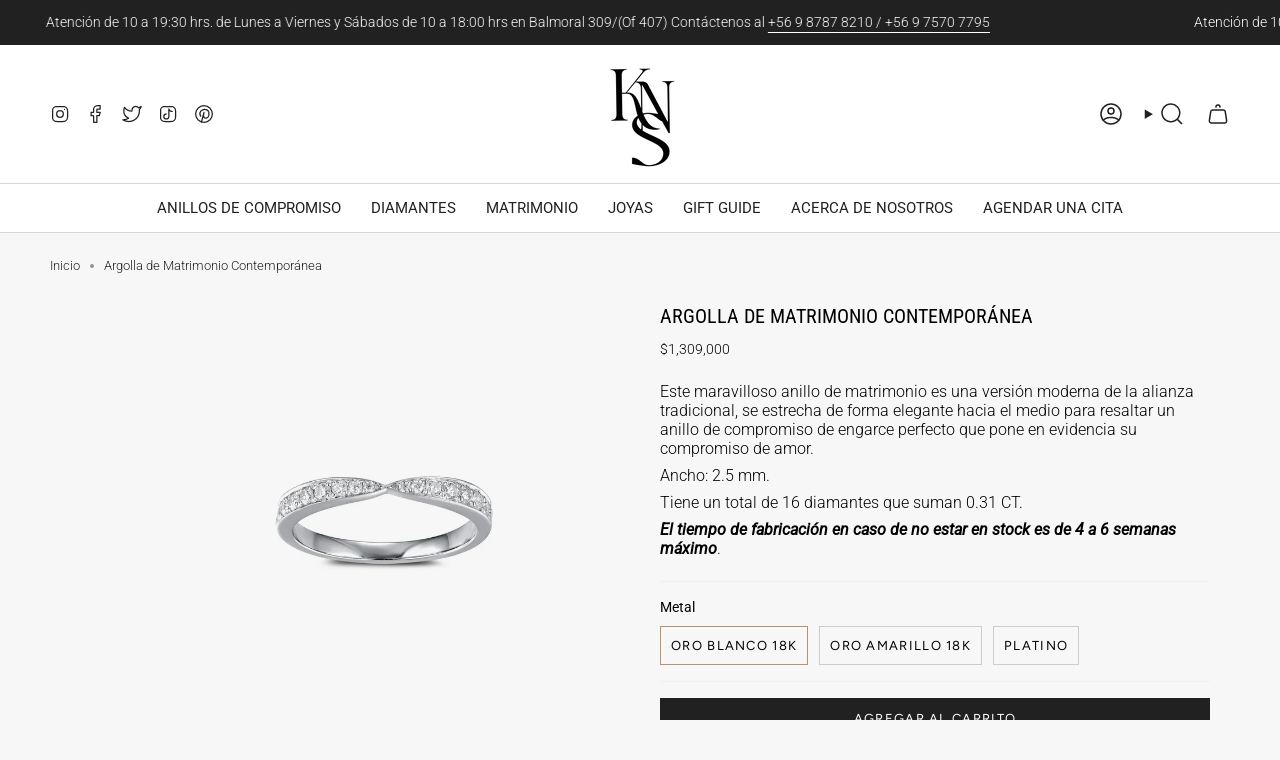

--- FILE ---
content_type: text/html; charset=utf-8
request_url: https://konsens.cl/products/nova-diamond-ring-1-3-ct-tw
body_size: 43149
content:
<!doctype html>
<html class="no-js no-touch supports-no-cookies" lang="es">
<head>
  


<link rel="preload" as="image" href="//konsens.cl/cdn/shop/products/ArgolladeMatrimonioContemporanea.jpg?v=1649799902&width=800">




<link rel="preconnect" href="//fonts.shopifycdn.com/" crossorigin>
<link rel="preconnect" href="//v.shopify.com/" crossorigin>
<link rel="dns-prefetch" href="//konsens.cl" crossorigin>
<link rel="dns-prefetch" href="//konsens.myshopify.com" crossorigin>
<link rel="dns-prefetch" href="//cdn.shopify.com" crossorigin>
<link rel="dns-prefetch" href="//v.shopify.com" crossorigin>
<link rel="dns-prefetch" href="//fonts.shopifycdn.com" crossorigin>
  <script>
  YETT_BLACKLIST = [/klaviyo/,/nfcube/,/tidio/,/privy/,/elfsight/]
  !function(t,e){"object"==typeof exports&&"undefined"!=typeof module?e(exports):"function"==typeof define&&define.amd?define(["exports"],e):e(t.yett={})}(this,function(t){"use strict";var e={blacklist:window.YETT_BLACKLIST,whitelist:window.YETT_WHITELIST},r={blacklisted:[]},n=function(t,r){return t&&(!r||"javascript/blocked"!==r)&&(!e.blacklist||e.blacklist.some(function(e){return e.test(t)}))&&(!e.whitelist||e.whitelist.every(function(e){return!e.test(t)}))},i=function(t){var r=t.getAttribute("src");return e.blacklist&&e.blacklist.every(function(t){return!t.test(r)})||e.whitelist&&e.whitelist.some(function(t){return t.test(r)})},c=new MutationObserver(function(t){t.forEach(function(t){for(var e=t.addedNodes,i=function(t){var i=e[t];if(1===i.nodeType&&"SCRIPT"===i.tagName){var c=i.src,o=i.type;if(n(c,o)){r.blacklisted.push(i.cloneNode()),i.type="javascript/blocked";i.addEventListener("beforescriptexecute",function t(e){"javascript/blocked"===i.getAttribute("type")&&e.preventDefault(),i.removeEventListener("beforescriptexecute",t)}),i.parentElement.removeChild(i)}}},c=0;c<e.length;c++)i(c)})});c.observe(document.documentElement,{childList:!0,subtree:!0});var o=document.createElement;document.createElement=function(){for(var t=arguments.length,e=Array(t),r=0;r<t;r++)e[r]=arguments[r];if("script"!==e[0].toLowerCase())return o.bind(document).apply(void 0,e);var i=o.bind(document).apply(void 0,e),c=i.setAttribute.bind(i);return Object.defineProperties(i,{src:{get:function(){return i.getAttribute("src")},set:function(t){return n(t,i.type)&&c("type","javascript/blocked"),c("src",t),!0}},type:{set:function(t){var e=n(i.src,i.type)?"javascript/blocked":t;return c("type",e),!0}}}),i.setAttribute=function(t,e){"type"===t||"src"===t?i[t]=e:HTMLScriptElement.prototype.setAttribute.call(i,t,e)},i};var l=function(t){if(Array.isArray(t)){for(var e=0,r=Array(t.length);e<t.length;e++)r[e]=t[e];return r}return Array.from(t)},a=new RegExp("[|\\{}()[\\]^$+*?.]","g");t.unblock=function(){for(var t=arguments.length,n=Array(t),o=0;o<t;o++)n[o]=arguments[o];n.length<1?(e.blacklist=[],e.whitelist=[]):(e.blacklist&&(e.blacklist=e.blacklist.filter(function(t){return n.every(function(e){return!t.test(e)})})),e.whitelist&&(e.whitelist=[].concat(l(e.whitelist),l(n.map(function(t){var r=".*"+t.replace(a,"\\$&")+".*";return e.whitelist.find(function(t){return t.toString()===r.toString()})?null:new RegExp(r)}).filter(Boolean)))));for(var s=document.querySelectorAll('script[type="javascript/blocked"]'),u=0;u<s.length;u++){var p=s[u];i(p)&&(p.type="application/javascript",r.blacklisted.push(p),p.parentElement.removeChild(p))}var d=0;[].concat(l(r.blacklisted)).forEach(function(t,e){if(i(t)){var n=document.createElement("script");n.setAttribute("src",t.src),n.setAttribute("type","application/javascript"),document.head.appendChild(n),r.blacklisted.splice(e-d,1),d++}}),e.blacklist&&e.blacklist.length<1&&c.disconnect()},Object.defineProperty(t,"__esModule",{value:!0})});
</script>
  <!-- Google Tag Manager -->
<script>(function(w,d,s,l,i){w[l]=w[l]||[];w[l].push({'gtm.start':
new Date().getTime(),event:'gtm.js'});var f=d.getElementsByTagName(s)[0],
j=d.createElement(s),dl=l!='dataLayer'?'&l='+l:'';j.async=true;j.src=
'https://www.googletagmanager.com/gtm.js?id='+i+dl;f.parentNode.insertBefore(j,f);
})(window,document,'script','dataLayer','GTM-NHK3C7KP');</script>
<!-- End Google Tag Manager -->
    <meta charset="UTF-8">
  <meta http-equiv="X-UA-Compatible" content="IE=edge">
  <meta name="viewport" content="width=device-width, initial-scale=1.0">
  <meta name="theme-color" content="#b59370">
  
  
  <link rel="canonical" href="https://konsens.cl/products/nova-diamond-ring-1-3-ct-tw" />
   
  
  
  <link rel="preconnect" href="https://cdn.shopify.com" crossorigin>
  <!-- ======================= Broadcast Theme V5.0.0 ========================= --><link rel="preconnect" href="https://fonts.shopifycdn.com" crossorigin><script src="https://ajax.googleapis.com/ajax/libs/jquery/3.6.4/jquery.min.js"></script>
  <link href="//konsens.cl/cdn/shop/t/49/assets/theme.css?v=86537062608580336801751454235" as="style" rel="preload">
  <link href="//konsens.cl/cdn/shop/t/49/assets/vendor.js?v=93779096473886333451740474755" as="script" rel="preload">
  <link href="//konsens.cl/cdn/shop/t/49/assets/theme.js?v=64425254595996784921740474755" as="script" rel="preload">

    <link rel="icon" type="image/png" href="//konsens.cl/cdn/shop/files/logo_header_2x_2853d8e1-ba22-4093-b07d-f855b739346b_2_1.png?crop=center&height=32&v=1729006892&width=32">
  

  <!-- Title and description ================================================ -->
  
  <title>
    
    Argolla de Matrimonio Contemporánea
    
    
    
      &ndash; KONSENS
    
  </title>

  
    <meta name="description" content="Este maravilloso anillo de matrimonio es una versión moderna de la alianza tradicional, se estrecha de forma elegante hacia el medio para resaltar un anillo de compromiso de engarce perfecto que pone en evidencia su compromiso de amor. Ancho: 2.5 mm. Tiene un total de 16 diamantes que suman 0.31 CT. El tiempo de fabric">
  

  <meta property="og:site_name" content="KONSENS">
<meta property="og:url" content="https://konsens.cl/products/nova-diamond-ring-1-3-ct-tw">
<meta property="og:title" content="Argolla de Matrimonio Contemporánea">
<meta property="og:type" content="product">
<meta property="og:description" content="Este maravilloso anillo de matrimonio es una versión moderna de la alianza tradicional, se estrecha de forma elegante hacia el medio para resaltar un anillo de compromiso de engarce perfecto que pone en evidencia su compromiso de amor. Ancho: 2.5 mm. Tiene un total de 16 diamantes que suman 0.31 CT. El tiempo de fabric"><meta property="og:image" content="http://konsens.cl/cdn/shop/products/ArgolladeMatrimonioContemporanea.jpg?v=1649799902">
  <meta property="og:image:secure_url" content="https://konsens.cl/cdn/shop/products/ArgolladeMatrimonioContemporanea.jpg?v=1649799902">
  <meta property="og:image:width" content="1500">
  <meta property="og:image:height" content="1500"><meta property="og:price:amount" content="1,309,000">
  <meta property="og:price:currency" content="CLP"><meta name="twitter:card" content="summary_large_image">
<meta name="twitter:title" content="Argolla de Matrimonio Contemporánea">
<meta name="twitter:description" content="Este maravilloso anillo de matrimonio es una versión moderna de la alianza tradicional, se estrecha de forma elegante hacia el medio para resaltar un anillo de compromiso de engarce perfecto que pone en evidencia su compromiso de amor. Ancho: 2.5 mm. Tiene un total de 16 diamantes que suman 0.31 CT. El tiempo de fabric">

  <!-- CSS ================================================================== -->

  <link href="//konsens.cl/cdn/shop/t/49/assets/font-settings.css?v=115148841806126859161763401683" rel="stylesheet" type="text/css" media="all" />

  
<style data-shopify>

:root {--scrollbar-width: 0px;





--COLOR-VIDEO-BG: #eaeaea;
--COLOR-BG-BRIGHTER: #eaeaea;--COLOR-BG: #f7f7f7;--COLOR-BG-TRANSPARENT: rgba(247, 247, 247, 0);
--COLOR-BG-SECONDARY: #f7f9fa;
--COLOR-BG-SECONDARY-LIGHTEN: #ffffff;
--COLOR-BG-RGB: 247, 247, 247;

--COLOR-TEXT-DARK: #000000;
--COLOR-TEXT: #212121;
--COLOR-TEXT-LIGHT: #616161;


/* === Opacity shades of grey ===*/
--COLOR-A5:  rgba(33, 33, 33, 0.05);
--COLOR-A10: rgba(33, 33, 33, 0.1);
--COLOR-A15: rgba(33, 33, 33, 0.15);
--COLOR-A20: rgba(33, 33, 33, 0.2);
--COLOR-A25: rgba(33, 33, 33, 0.25);
--COLOR-A30: rgba(33, 33, 33, 0.3);
--COLOR-A35: rgba(33, 33, 33, 0.35);
--COLOR-A40: rgba(33, 33, 33, 0.4);
--COLOR-A45: rgba(33, 33, 33, 0.45);
--COLOR-A50: rgba(33, 33, 33, 0.5);
--COLOR-A55: rgba(33, 33, 33, 0.55);
--COLOR-A60: rgba(33, 33, 33, 0.6);
--COLOR-A65: rgba(33, 33, 33, 0.65);
--COLOR-A70: rgba(33, 33, 33, 0.7);
--COLOR-A75: rgba(33, 33, 33, 0.75);
--COLOR-A80: rgba(33, 33, 33, 0.8);
--COLOR-A85: rgba(33, 33, 33, 0.85);
--COLOR-A90: rgba(33, 33, 33, 0.9);
--COLOR-A95: rgba(33, 33, 33, 0.95);

--COLOR-BORDER: rgb(240, 240, 240);
--COLOR-BORDER-LIGHT: #f3f3f3;
--COLOR-BORDER-HAIRLINE: #efefef;
--COLOR-BORDER-DARK: #bdbdbd;/* === Bright color ===*/
--COLOR-PRIMARY: #b59370;
--COLOR-PRIMARY-HOVER: #9a6d3f;
--COLOR-PRIMARY-FADE: rgba(181, 147, 112, 0.05);
--COLOR-PRIMARY-FADE-HOVER: rgba(181, 147, 112, 0.1);
--COLOR-PRIMARY-LIGHT: #f0dfce;--COLOR-PRIMARY-OPPOSITE: #000000;



/* === link Color ===*/
--COLOR-LINK: #212121;
--COLOR-LINK-HOVER: rgba(33, 33, 33, 0.7);
--COLOR-LINK-FADE: rgba(33, 33, 33, 0.05);
--COLOR-LINK-FADE-HOVER: rgba(33, 33, 33, 0.1);--COLOR-LINK-OPPOSITE: #ffffff;


/* === Product grid sale tags ===*/
--COLOR-SALE-BG: #e2dbd0;
--COLOR-SALE-TEXT: #212121;--COLOR-SALE-TEXT-SECONDARY: #e2dbd0;

/* === Product grid badges ===*/
--COLOR-BADGE-BG: #b59370;
--COLOR-BADGE-TEXT: #ffffff;

/* === Product sale color ===*/
--COLOR-SALE: #b59370;

/* === Gray background on Product grid items ===*/--filter-bg: .97;/* === Helper colors for form error states ===*/
--COLOR-ERROR: #721C24;
--COLOR-ERROR-BG: #F8D7DA;
--COLOR-ERROR-BORDER: #F5C6CB;



  --RADIUS: 0px;
  --RADIUS-SELECT: 0px;

--COLOR-HEADER-BG: #f7f7f7;--COLOR-HEADER-BG-TRANSPARENT: rgba(247, 247, 247, 0);
--COLOR-HEADER-LINK: #212121;
--COLOR-HEADER-LINK-HOVER: rgba(33, 33, 33, 0.7);

--COLOR-MENU-BG: #f7f7f7;
--COLOR-MENU-LINK: #212121;
--COLOR-MENU-LINK-HOVER: rgba(33, 33, 33, 0.7);
--COLOR-SUBMENU-BG: #f7f7f7;
--COLOR-SUBMENU-LINK: #212121;
--COLOR-SUBMENU-LINK-HOVER: rgba(33, 33, 33, 0.7);
--COLOR-SUBMENU-TEXT-LIGHT: #616161;
--COLOR-MENU-TRANSPARENT: #ffffff;
--COLOR-MENU-TRANSPARENT-HOVER: rgba(255, 255, 255, 0.7);

--COLOR-FOOTER-BG: #e2dbd0;
--COLOR-FOOTER-TEXT: #212121;
--COLOR-FOOTER-TEXT-A35: rgba(33, 33, 33, 0.35);
--COLOR-FOOTER-TEXT-A75: rgba(33, 33, 33, 0.75);
--COLOR-FOOTER-LINK: #212121;
--COLOR-FOOTER-LINK-HOVER: rgba(33, 33, 33, 0.7);
--COLOR-FOOTER-BORDER: #212121;

--TRANSPARENT: rgba(255, 255, 255, 0);

/* === Default overlay opacity ===*/
--overlay-opacity: 0;
--underlay-opacity: 1;
--underlay-bg: rgba(0,0,0,0.4);

/* === Custom Cursor ===*/
--ICON-ZOOM-IN: url( "//konsens.cl/cdn/shop/t/49/assets/icon-zoom-in.svg?v=182473373117644429561740474755" );
--ICON-ZOOM-OUT: url( "//konsens.cl/cdn/shop/t/49/assets/icon-zoom-out.svg?v=101497157853986683871740474755" );

/* === Custom Icons ===*/


  
  --ICON-ADD-BAG: url( "//konsens.cl/cdn/shop/t/49/assets/icon-add-bag-medium.svg?v=139170916092727621901740474755" );
  --ICON-ADD-CART: url( "//konsens.cl/cdn/shop/t/49/assets/icon-add-cart-medium.svg?v=57635405022452982901740474755" );
  --ICON-ARROW-LEFT: url( "//konsens.cl/cdn/shop/t/49/assets/icon-arrow-left-medium.svg?v=98614866157451683461740474755" );
  --ICON-ARROW-RIGHT: url( "//konsens.cl/cdn/shop/t/49/assets/icon-arrow-right-medium.svg?v=127385474140982877711740474755" );
  --ICON-SELECT: url("//konsens.cl/cdn/shop/t/49/assets/icon-select-medium.svg?9237");


--PRODUCT-GRID-ASPECT-RATIO: 100%;

/* === Typography ===*/
--FONT-WEIGHT-BODY: 300;
--FONT-WEIGHT-BODY-BOLD: 400;

--FONT-STACK-BODY: Roboto, sans-serif;
--FONT-STYLE-BODY: normal;
--FONT-STYLE-BODY-ITALIC: italic;
--FONT-ADJUST-BODY: 0.9;

--FONT-WEIGHT-HEADING: 400;
--FONT-WEIGHT-HEADING-BOLD: 500;

--FONT-STACK-HEADING: "Roboto Condensed", sans-serif;
--FONT-STYLE-HEADING: normal;
--FONT-STYLE-HEADING-ITALIC: italic;
--FONT-ADJUST-HEADING: 1.15;

--FONT-STACK-NAV: Roboto, sans-serif;
--FONT-STYLE-NAV: normal;
--FONT-STYLE-NAV-ITALIC: italic;
--FONT-ADJUST-NAV: 1.1;

--FONT-WEIGHT-NAV: 300;
--FONT-WEIGHT-NAV-BOLD: 400;

--FONT-SIZE-BASE: 0.9rem;
--FONT-SIZE-BASE-PERCENT: 0.9;

/* === Parallax ===*/
--PARALLAX-STRENGTH-MIN: 130.0%;
--PARALLAX-STRENGTH-MAX: 140.0%;--COLUMNS: 4;
--COLUMNS-MEDIUM: 3;
--COLUMNS-SMALL: 2;
--COLUMNS-MOBILE: 1;--LAYOUT-OUTER: 50px;
  --LAYOUT-GUTTER: 32px;
  --LAYOUT-OUTER-MEDIUM: 30px;
  --LAYOUT-GUTTER-MEDIUM: 22px;
  --LAYOUT-OUTER-SMALL: 16px;
  --LAYOUT-GUTTER-SMALL: 16px;--base-animation-delay: 0ms;
--line-height-normal: 1.375; /* Equals to line-height: normal; */--SIDEBAR-WIDTH: 288px;
  --SIDEBAR-WIDTH-MEDIUM: 258px;--DRAWER-WIDTH: 380px;--ICON-STROKE-WIDTH: 1.5px;

--COLOR-TEXT-DARK: #000000;
--COLOR-TEXT:#000000;
--COLOR-TEXT-LIGHT: #212121;



/* === Button General ===*/
--BTN-FONT-STACK: Figtree, sans-serif;
--BTN-FONT-WEIGHT: 400;
--BTN-FONT-STYLE: normal;
--BTN-FONT-SIZE: 13px;

--BTN-LETTER-SPACING: 0.1em;
--BTN-UPPERCASE: uppercase;
--BTN-TEXT-ARROW-OFFSET: -1px;

/* === Button Primary ===*/
--BTN-PRIMARY-BORDER-COLOR: #212121;
--BTN-PRIMARY-BG-COLOR: #212121;
--BTN-PRIMARY-TEXT-COLOR: #ffffff;


  --BTN-PRIMARY-BG-COLOR-BRIGHTER: #3b3b3b;


/* === Button Secondary ===*/
--BTN-SECONDARY-BORDER-COLOR: #d9cdc4;
--BTN-SECONDARY-BG-COLOR: #d9cdc4;
--BTN-SECONDARY-TEXT-COLOR: #ffffff;


  --BTN-SECONDARY-BG-COLOR-BRIGHTER: #cfc0b4;


/* === Button White ===*/
--TEXT-BTN-BORDER-WHITE: #fff;
--TEXT-BTN-BG-WHITE: #fff;
--TEXT-BTN-WHITE: #000;
--TEXT-BTN-BG-WHITE-BRIGHTER: #f2f2f2;

/* === Button Black ===*/
--TEXT-BTN-BG-BLACK: #000;
--TEXT-BTN-BORDER-BLACK: #000;
--TEXT-BTN-BLACK: #fff;
--TEXT-BTN-BG-BLACK-BRIGHTER: #1a1a1a;

/* === Cart Gradient ===*/


  --FREE-SHIPPING-GRADIENT: linear-gradient(to right, var(--COLOR-PRIMARY-LIGHT) 0%, var(--COLOR-PRIMARY) 100%);


}

::backdrop {
  --underlay-opacity: 1;
  --underlay-bg: rgba(0,0,0,0.4);
}
</style>


  <link href="//konsens.cl/cdn/shop/t/49/assets/theme.css?v=86537062608580336801751454235" rel="stylesheet" type="text/css" media="all" />

  

  <script>
    if (window.navigator.userAgent.indexOf('MSIE ') > 0 || window.navigator.userAgent.indexOf('Trident/') > 0) {
      document.documentElement.className = document.documentElement.className + ' ie';

      var scripts = document.getElementsByTagName('script')[0];
      var polyfill = document.createElement("script");
      polyfill.defer = true;
      polyfill.src = "//konsens.cl/cdn/shop/t/49/assets/ie11.js?v=144489047535103983231740474755";

      scripts.parentNode.insertBefore(polyfill, scripts);
    } else {
      document.documentElement.className = document.documentElement.className.replace('no-js', 'js');
    }

    let root = '/';
    if (root[root.length - 1] !== '/') {
      root = root + '/';
    }

    window.theme = {
      routes: {
        root: root,
        cart_url: '/cart',
        cart_add_url: '/cart/add',
        cart_change_url: '/cart/change',
        product_recommendations_url: '/recommendations/products',
        predictive_search_url: '/search/suggest',
        addresses_url: '/account/addresses'
      },
      assets: {
        photoswipe: '//konsens.cl/cdn/shop/t/49/assets/photoswipe.js?v=162613001030112971491740474755',
        smoothscroll: '//konsens.cl/cdn/shop/t/49/assets/smoothscroll.js?v=37906625415260927261740474755',
        swatches: '//konsens.cl/cdn/shop/t/49/assets/swatches.json?v=153762849283573572451740474755',
        base: "//konsens.cl/cdn/shop/t/49/assets/",
      },
      strings: {
        addToCart: "Agregar al carrito",
        soldOut: "Agotado",
        from: "Desde",
        preOrder: "Hacer un pedido",
        sale: "Oferta",
        subscription: "Suscripción",
        unavailable: "No disponible",
        unitPrice: "Precio por unidad",
        unitPriceSeparator: "por",
        shippingCalcSubmitButton: "Calcular gasto de envío.",
        shippingCalcSubmitButtonDisabled: "Calculando",
        selectValue: "Selecciona valor",
        selectColor: "Seleccionar el color",
        oneColor: "color",
        otherColor: "colores",
        upsellAddToCart: "Agregar",
        free: "Gratis",
        swatchesColor: "Color"
      },
      settings: {
        customerLoggedIn: null ? true : false,
        cartDrawerEnabled: false,
        enableQuickAdd: false,
        enableAnimations: false,
        transparentHeader: false,
        variantOnSale: true,
      },
      moneyFormat: false ? "${{amount_no_decimals}} CLP" : "${{amount_no_decimals}}",
      moneyWithoutCurrencyFormat: "${{amount_no_decimals}}",
      moneyWithCurrencyFormat: "${{amount_no_decimals}} CLP",
      subtotal: 0,
      info: {
        name: 'broadcast'
      },
      version: '5.0.0'
    };

    if (window.performance) {
      window.performance.mark('init');
    } else {
      window.fastNetworkAndCPU = false;
    }
  </script>

  

  <!-- Theme Javascript ============================================================== -->
  <script src="//konsens.cl/cdn/shop/t/49/assets/vendor.js?v=93779096473886333451740474755" defer="defer"></script>
  <script src="//konsens.cl/cdn/shop/t/49/assets/theme.js?v=64425254595996784921740474755" defer="defer"></script><!-- Shopify app scripts =========================================================== -->

  <script>window.performance && window.performance.mark && window.performance.mark('shopify.content_for_header.start');</script><meta name="google-site-verification" content="35WFL7hfRTpAhHGm7Kcj1rvLUsJ9voJ4zykItVWdifM">
<meta name="facebook-domain-verification" content="qzbolpwn48zyrekr5tsb41osu1swj3">
<meta name="facebook-domain-verification" content="4ityt4fzgpm7dukpz4xkyksz1cr89a">
<meta name="facebook-domain-verification" content="1rpg140i3wfebvoyfixzyexqtkdczh">
<meta id="shopify-digital-wallet" name="shopify-digital-wallet" content="/25465061425/digital_wallets/dialog">
<meta name="shopify-checkout-api-token" content="13f8167eb221f69225c5e759b15fe759">
<meta id="in-context-paypal-metadata" data-shop-id="25465061425" data-venmo-supported="false" data-environment="production" data-locale="es_ES" data-paypal-v4="true" data-currency="CLP">
<link rel="alternate" type="application/json+oembed" href="https://konsens.cl/products/nova-diamond-ring-1-3-ct-tw.oembed">
<script async="async" src="/checkouts/internal/preloads.js?locale=es-CL"></script>
<script id="shopify-features" type="application/json">{"accessToken":"13f8167eb221f69225c5e759b15fe759","betas":["rich-media-storefront-analytics"],"domain":"konsens.cl","predictiveSearch":true,"shopId":25465061425,"locale":"es"}</script>
<script>var Shopify = Shopify || {};
Shopify.shop = "konsens.myshopify.com";
Shopify.locale = "es";
Shopify.currency = {"active":"CLP","rate":"1.0"};
Shopify.country = "CL";
Shopify.theme = {"name":" MeroxIO Optimized NEW Homepage | pvf","id":176368779571,"schema_name":"Broadcast","schema_version":"5.0.0","theme_store_id":868,"role":"main"};
Shopify.theme.handle = "null";
Shopify.theme.style = {"id":null,"handle":null};
Shopify.cdnHost = "konsens.cl/cdn";
Shopify.routes = Shopify.routes || {};
Shopify.routes.root = "/";</script>
<script type="module">!function(o){(o.Shopify=o.Shopify||{}).modules=!0}(window);</script>
<script>!function(o){function n(){var o=[];function n(){o.push(Array.prototype.slice.apply(arguments))}return n.q=o,n}var t=o.Shopify=o.Shopify||{};t.loadFeatures=n(),t.autoloadFeatures=n()}(window);</script>
<script id="shop-js-analytics" type="application/json">{"pageType":"product"}</script>
<script defer="defer" async type="module" src="//konsens.cl/cdn/shopifycloud/shop-js/modules/v2/client.init-shop-cart-sync_BSQ69bm3.es.esm.js"></script>
<script defer="defer" async type="module" src="//konsens.cl/cdn/shopifycloud/shop-js/modules/v2/chunk.common_CIqZBrE6.esm.js"></script>
<script type="module">
  await import("//konsens.cl/cdn/shopifycloud/shop-js/modules/v2/client.init-shop-cart-sync_BSQ69bm3.es.esm.js");
await import("//konsens.cl/cdn/shopifycloud/shop-js/modules/v2/chunk.common_CIqZBrE6.esm.js");

  window.Shopify.SignInWithShop?.initShopCartSync?.({"fedCMEnabled":true,"windoidEnabled":true});

</script>
<script>(function() {
  var isLoaded = false;
  function asyncLoad() {
    if (isLoaded) return;
    isLoaded = true;
    var urls = ["\/\/shopify.privy.com\/widget.js?shop=konsens.myshopify.com","\/\/code.tidio.co\/drug9iw792mgxgwud4ysfhivrr2u7m67.js?shop=konsens.myshopify.com","https:\/\/cdn.productcustomizer.com\/storefront\/production-product-customizer-v2.js?shop=konsens.myshopify.com","https:\/\/storage.nfcube.com\/instafeed-6f114d2e3a9c31b03e620b12b78df65a.js?shop=konsens.myshopify.com"];
    for (var i = 0; i < urls.length; i++) {
      var s = document.createElement('script');
      s.type = 'text/javascript';
      s.async = true;
      s.src = urls[i];
      var x = document.getElementsByTagName('script')[0];
      x.parentNode.insertBefore(s, x);
    }
  };
  if(window.attachEvent) {
    window.attachEvent('onload', asyncLoad);
  } else {
    window.addEventListener('load', asyncLoad, false);
  }
})();</script>
<script id="__st">var __st={"a":25465061425,"offset":-10800,"reqid":"733de406-3176-4321-871c-9b2113562a3b-1768858910","pageurl":"konsens.cl\/products\/nova-diamond-ring-1-3-ct-tw","u":"723e799d465e","p":"product","rtyp":"product","rid":6795845468345};</script>
<script>window.ShopifyPaypalV4VisibilityTracking = true;</script>
<script id="captcha-bootstrap">!function(){'use strict';const t='contact',e='account',n='new_comment',o=[[t,t],['blogs',n],['comments',n],[t,'customer']],c=[[e,'customer_login'],[e,'guest_login'],[e,'recover_customer_password'],[e,'create_customer']],r=t=>t.map((([t,e])=>`form[action*='/${t}']:not([data-nocaptcha='true']) input[name='form_type'][value='${e}']`)).join(','),a=t=>()=>t?[...document.querySelectorAll(t)].map((t=>t.form)):[];function s(){const t=[...o],e=r(t);return a(e)}const i='password',u='form_key',d=['recaptcha-v3-token','g-recaptcha-response','h-captcha-response',i],f=()=>{try{return window.sessionStorage}catch{return}},m='__shopify_v',_=t=>t.elements[u];function p(t,e,n=!1){try{const o=window.sessionStorage,c=JSON.parse(o.getItem(e)),{data:r}=function(t){const{data:e,action:n}=t;return t[m]||n?{data:e,action:n}:{data:t,action:n}}(c);for(const[e,n]of Object.entries(r))t.elements[e]&&(t.elements[e].value=n);n&&o.removeItem(e)}catch(o){console.error('form repopulation failed',{error:o})}}const l='form_type',E='cptcha';function T(t){t.dataset[E]=!0}const w=window,h=w.document,L='Shopify',v='ce_forms',y='captcha';let A=!1;((t,e)=>{const n=(g='f06e6c50-85a8-45c8-87d0-21a2b65856fe',I='https://cdn.shopify.com/shopifycloud/storefront-forms-hcaptcha/ce_storefront_forms_captcha_hcaptcha.v1.5.2.iife.js',D={infoText:'Protegido por hCaptcha',privacyText:'Privacidad',termsText:'Términos'},(t,e,n)=>{const o=w[L][v],c=o.bindForm;if(c)return c(t,g,e,D).then(n);var r;o.q.push([[t,g,e,D],n]),r=I,A||(h.body.append(Object.assign(h.createElement('script'),{id:'captcha-provider',async:!0,src:r})),A=!0)});var g,I,D;w[L]=w[L]||{},w[L][v]=w[L][v]||{},w[L][v].q=[],w[L][y]=w[L][y]||{},w[L][y].protect=function(t,e){n(t,void 0,e),T(t)},Object.freeze(w[L][y]),function(t,e,n,w,h,L){const[v,y,A,g]=function(t,e,n){const i=e?o:[],u=t?c:[],d=[...i,...u],f=r(d),m=r(i),_=r(d.filter((([t,e])=>n.includes(e))));return[a(f),a(m),a(_),s()]}(w,h,L),I=t=>{const e=t.target;return e instanceof HTMLFormElement?e:e&&e.form},D=t=>v().includes(t);t.addEventListener('submit',(t=>{const e=I(t);if(!e)return;const n=D(e)&&!e.dataset.hcaptchaBound&&!e.dataset.recaptchaBound,o=_(e),c=g().includes(e)&&(!o||!o.value);(n||c)&&t.preventDefault(),c&&!n&&(function(t){try{if(!f())return;!function(t){const e=f();if(!e)return;const n=_(t);if(!n)return;const o=n.value;o&&e.removeItem(o)}(t);const e=Array.from(Array(32),(()=>Math.random().toString(36)[2])).join('');!function(t,e){_(t)||t.append(Object.assign(document.createElement('input'),{type:'hidden',name:u})),t.elements[u].value=e}(t,e),function(t,e){const n=f();if(!n)return;const o=[...t.querySelectorAll(`input[type='${i}']`)].map((({name:t})=>t)),c=[...d,...o],r={};for(const[a,s]of new FormData(t).entries())c.includes(a)||(r[a]=s);n.setItem(e,JSON.stringify({[m]:1,action:t.action,data:r}))}(t,e)}catch(e){console.error('failed to persist form',e)}}(e),e.submit())}));const S=(t,e)=>{t&&!t.dataset[E]&&(n(t,e.some((e=>e===t))),T(t))};for(const o of['focusin','change'])t.addEventListener(o,(t=>{const e=I(t);D(e)&&S(e,y())}));const B=e.get('form_key'),M=e.get(l),P=B&&M;t.addEventListener('DOMContentLoaded',(()=>{const t=y();if(P)for(const e of t)e.elements[l].value===M&&p(e,B);[...new Set([...A(),...v().filter((t=>'true'===t.dataset.shopifyCaptcha))])].forEach((e=>S(e,t)))}))}(h,new URLSearchParams(w.location.search),n,t,e,['guest_login'])})(!0,!0)}();</script>
<script integrity="sha256-4kQ18oKyAcykRKYeNunJcIwy7WH5gtpwJnB7kiuLZ1E=" data-source-attribution="shopify.loadfeatures" defer="defer" src="//konsens.cl/cdn/shopifycloud/storefront/assets/storefront/load_feature-a0a9edcb.js" crossorigin="anonymous"></script>
<script data-source-attribution="shopify.dynamic_checkout.dynamic.init">var Shopify=Shopify||{};Shopify.PaymentButton=Shopify.PaymentButton||{isStorefrontPortableWallets:!0,init:function(){window.Shopify.PaymentButton.init=function(){};var t=document.createElement("script");t.src="https://konsens.cl/cdn/shopifycloud/portable-wallets/latest/portable-wallets.es.js",t.type="module",document.head.appendChild(t)}};
</script>
<script data-source-attribution="shopify.dynamic_checkout.buyer_consent">
  function portableWalletsHideBuyerConsent(e){var t=document.getElementById("shopify-buyer-consent"),n=document.getElementById("shopify-subscription-policy-button");t&&n&&(t.classList.add("hidden"),t.setAttribute("aria-hidden","true"),n.removeEventListener("click",e))}function portableWalletsShowBuyerConsent(e){var t=document.getElementById("shopify-buyer-consent"),n=document.getElementById("shopify-subscription-policy-button");t&&n&&(t.classList.remove("hidden"),t.removeAttribute("aria-hidden"),n.addEventListener("click",e))}window.Shopify?.PaymentButton&&(window.Shopify.PaymentButton.hideBuyerConsent=portableWalletsHideBuyerConsent,window.Shopify.PaymentButton.showBuyerConsent=portableWalletsShowBuyerConsent);
</script>
<script data-source-attribution="shopify.dynamic_checkout.cart.bootstrap">document.addEventListener("DOMContentLoaded",(function(){function t(){return document.querySelector("shopify-accelerated-checkout-cart, shopify-accelerated-checkout")}if(t())Shopify.PaymentButton.init();else{new MutationObserver((function(e,n){t()&&(Shopify.PaymentButton.init(),n.disconnect())})).observe(document.body,{childList:!0,subtree:!0})}}));
</script>
<link id="shopify-accelerated-checkout-styles" rel="stylesheet" media="screen" href="https://konsens.cl/cdn/shopifycloud/portable-wallets/latest/accelerated-checkout-backwards-compat.css" crossorigin="anonymous">
<style id="shopify-accelerated-checkout-cart">
        #shopify-buyer-consent {
  margin-top: 1em;
  display: inline-block;
  width: 100%;
}

#shopify-buyer-consent.hidden {
  display: none;
}

#shopify-subscription-policy-button {
  background: none;
  border: none;
  padding: 0;
  text-decoration: underline;
  font-size: inherit;
  cursor: pointer;
}

#shopify-subscription-policy-button::before {
  box-shadow: none;
}

      </style>
<script id="sections-script" data-sections="footer" defer="defer" src="//konsens.cl/cdn/shop/t/49/compiled_assets/scripts.js?9237"></script>
<script>window.performance && window.performance.mark && window.performance.mark('shopify.content_for_header.end');</script>

<!-- BEGIN app block: shopify://apps/scala-parcelamentos/blocks/collectionCSS/def817a5-48c7-43b3-b8b9-553076d860c7 -->

<style data-shopify>span#parcelator.parcelatorCollection {      display: none !important;    }.parcelatorCollection p {    color:#212121!important;            font-size: 0.6em;    }      .parcelatorCollection p:first-of-type{  margin-top: 4px !important;  }  .parcelatorCollection p:last-of-type{    margin-bottom: 0px !important;  }</style>
<template data-hide-collection></template>
<!-- END app block --><!-- BEGIN app block: shopify://apps/scala-parcelamentos/blocks/productsCSS/def817a5-48c7-43b3-b8b9-553076d860c7 -->

<style data-shopify>span#parcelator.parcelatorProduct p {            text-align: default;      font-size: 12.0px;}    .parcelatorProduct p:first-of-type {     margin-top: 11px !important;   }  .parcelatorProduct:last-child p, scala-tabela, scala-activator {     margin-bottom: 0px !important;   }</style>
<!-- END app block --><!-- BEGIN app block: shopify://apps/judge-me-reviews/blocks/judgeme_core/61ccd3b1-a9f2-4160-9fe9-4fec8413e5d8 --><!-- Start of Judge.me Core -->






<link rel="dns-prefetch" href="https://cdnwidget.judge.me">
<link rel="dns-prefetch" href="https://cdn.judge.me">
<link rel="dns-prefetch" href="https://cdn1.judge.me">
<link rel="dns-prefetch" href="https://api.judge.me">

<script data-cfasync='false' class='jdgm-settings-script'>window.jdgmSettings={"pagination":5,"disable_web_reviews":false,"badge_no_review_text":"Sin reseñas","badge_n_reviews_text":"{{ n }} reseña/reseñas","hide_badge_preview_if_no_reviews":true,"badge_hide_text":false,"enforce_center_preview_badge":false,"widget_title":"Reseñas de Clientes","widget_open_form_text":"Escribir una reseña","widget_close_form_text":"Cancelar reseña","widget_refresh_page_text":"Actualizar página","widget_summary_text":"Basado en {{ number_of_reviews }} reseña/reseñas","widget_no_review_text":"Sé el primero en escribir una reseña","widget_name_field_text":"Nombre","widget_verified_name_field_text":"Nombre Verificado (público)","widget_name_placeholder_text":"Nombre","widget_required_field_error_text":"Este campo es obligatorio.","widget_email_field_text":"Dirección de correo electrónico","widget_verified_email_field_text":"Correo electrónico Verificado (privado, no se puede editar)","widget_email_placeholder_text":"Tu dirección de correo electrónico","widget_email_field_error_text":"Por favor, ingresa una dirección de correo electrónico válida.","widget_rating_field_text":"Calificación","widget_review_title_field_text":"Título de la Reseña","widget_review_title_placeholder_text":"Da un título a tu reseña","widget_review_body_field_text":"Contenido de la reseña","widget_review_body_placeholder_text":"Empieza a escribir aquí...","widget_pictures_field_text":"Imagen/Video (opcional)","widget_submit_review_text":"Enviar Reseña","widget_submit_verified_review_text":"Enviar Reseña Verificada","widget_submit_success_msg_with_auto_publish":"¡Gracias! Por favor, actualiza la página en unos momentos para ver tu reseña. Puedes eliminar o editar tu reseña iniciando sesión en \u003ca href='https://judge.me/login' target='_blank' rel='nofollow noopener'\u003eJudge.me\u003c/a\u003e","widget_submit_success_msg_no_auto_publish":"¡Gracias! Tu reseña se publicará tan pronto como sea aprobada por el administrador de la tienda. Puedes eliminar o editar tu reseña iniciando sesión en \u003ca href='https://judge.me/login' target='_blank' rel='nofollow noopener'\u003eJudge.me\u003c/a\u003e","widget_show_default_reviews_out_of_total_text":"Mostrando {{ n_reviews_shown }} de {{ n_reviews }} reseñas.","widget_show_all_link_text":"Mostrar todas","widget_show_less_link_text":"Mostrar menos","widget_author_said_text":"{{ reviewer_name }} dijo:","widget_days_text":"hace {{ n }} día/días","widget_weeks_text":"hace {{ n }} semana/semanas","widget_months_text":"hace {{ n }} mes/meses","widget_years_text":"hace {{ n }} año/años","widget_yesterday_text":"Ayer","widget_today_text":"Hoy","widget_replied_text":"\u003e\u003e {{ shop_name }} respondió:","widget_read_more_text":"Leer más","widget_reviewer_name_as_initial":"","widget_rating_filter_color":"","widget_rating_filter_see_all_text":"Ver todas las reseñas","widget_sorting_most_recent_text":"Más Recientes","widget_sorting_highest_rating_text":"Mayor Calificación","widget_sorting_lowest_rating_text":"Menor Calificación","widget_sorting_with_pictures_text":"Solo Imágenes","widget_sorting_most_helpful_text":"Más Útiles","widget_open_question_form_text":"Hacer una pregunta","widget_reviews_subtab_text":"Reseñas","widget_questions_subtab_text":"Preguntas","widget_question_label_text":"Pregunta","widget_answer_label_text":"Respuesta","widget_question_placeholder_text":"Escribe tu pregunta aquí","widget_submit_question_text":"Enviar Pregunta","widget_question_submit_success_text":"¡Gracias por tu pregunta! Te notificaremos una vez que sea respondida.","verified_badge_text":"Verificado","verified_badge_bg_color":"","verified_badge_text_color":"","verified_badge_placement":"left-of-reviewer-name","widget_review_max_height":"","widget_hide_border":false,"widget_social_share":false,"widget_thumb":false,"widget_review_location_show":false,"widget_location_format":"country_iso_code","all_reviews_include_out_of_store_products":true,"all_reviews_out_of_store_text":"(fuera de la tienda)","all_reviews_pagination":100,"all_reviews_product_name_prefix_text":"sobre","enable_review_pictures":true,"enable_question_anwser":true,"widget_theme":"","review_date_format":"mm/dd/yyyy","default_sort_method":"most-recent","widget_product_reviews_subtab_text":"Reseñas de Productos","widget_shop_reviews_subtab_text":"Reseñas de la Tienda","widget_other_products_reviews_text":"Reseñas para otros productos","widget_store_reviews_subtab_text":"Reseñas de la tienda","widget_no_store_reviews_text":"Esta tienda no ha recibido ninguna reseña todavía","widget_web_restriction_product_reviews_text":"Este producto no ha recibido ninguna reseña todavía","widget_no_items_text":"No se encontraron elementos","widget_show_more_text":"Mostrar más","widget_write_a_store_review_text":"Escribir una Reseña de la Tienda","widget_other_languages_heading":"Reseñas en Otros Idiomas","widget_translate_review_text":"Traducir reseña a {{ language }}","widget_translating_review_text":"Traduciendo...","widget_show_original_translation_text":"Mostrar original ({{ language }})","widget_translate_review_failed_text":"No se pudo traducir la reseña.","widget_translate_review_retry_text":"Reintentar","widget_translate_review_try_again_later_text":"Intentar más tarde","show_product_url_for_grouped_product":false,"widget_sorting_pictures_first_text":"Imágenes Primero","show_pictures_on_all_rev_page_mobile":false,"show_pictures_on_all_rev_page_desktop":false,"floating_tab_hide_mobile_install_preference":false,"floating_tab_button_name":"★ Reseñas","floating_tab_title":"Deja que los clientes hablen por nosotros","floating_tab_button_color":"","floating_tab_button_background_color":"","floating_tab_url":"","floating_tab_url_enabled":false,"floating_tab_tab_style":"text","all_reviews_text_badge_text":"Los clientes nos califican {{ shop.metafields.judgeme.all_reviews_rating | round: 1 }}/5 basado en {{ shop.metafields.judgeme.all_reviews_count }} reseñas.","all_reviews_text_badge_text_branded_style":"{{ shop.metafields.judgeme.all_reviews_rating | round: 1 }} de 5 estrellas basado en {{ shop.metafields.judgeme.all_reviews_count }} reseñas","is_all_reviews_text_badge_a_link":false,"show_stars_for_all_reviews_text_badge":false,"all_reviews_text_badge_url":"","all_reviews_text_style":"text","all_reviews_text_color_style":"judgeme_brand_color","all_reviews_text_color":"#108474","all_reviews_text_show_jm_brand":true,"featured_carousel_show_header":true,"featured_carousel_title":"Deja que los clientes hablen por nosotros","testimonials_carousel_title":"Los clientes nos dicen","videos_carousel_title":"Historias de clientes reales","cards_carousel_title":"Los clientes nos dicen","featured_carousel_count_text":"de {{ n }} reseñas","featured_carousel_add_link_to_all_reviews_page":false,"featured_carousel_url":"","featured_carousel_show_images":true,"featured_carousel_autoslide_interval":5,"featured_carousel_arrows_on_the_sides":false,"featured_carousel_height":250,"featured_carousel_width":80,"featured_carousel_image_size":0,"featured_carousel_image_height":250,"featured_carousel_arrow_color":"#eeeeee","verified_count_badge_style":"vintage","verified_count_badge_orientation":"horizontal","verified_count_badge_color_style":"judgeme_brand_color","verified_count_badge_color":"#108474","is_verified_count_badge_a_link":false,"verified_count_badge_url":"","verified_count_badge_show_jm_brand":true,"widget_rating_preset_default":5,"widget_first_sub_tab":"product-reviews","widget_show_histogram":true,"widget_histogram_use_custom_color":false,"widget_pagination_use_custom_color":false,"widget_star_use_custom_color":false,"widget_verified_badge_use_custom_color":false,"widget_write_review_use_custom_color":false,"picture_reminder_submit_button":"Upload Pictures","enable_review_videos":false,"mute_video_by_default":false,"widget_sorting_videos_first_text":"Videos Primero","widget_review_pending_text":"Pendiente","featured_carousel_items_for_large_screen":3,"social_share_options_order":"Facebook,Twitter","remove_microdata_snippet":true,"disable_json_ld":false,"enable_json_ld_products":false,"preview_badge_show_question_text":false,"preview_badge_no_question_text":"Sin preguntas","preview_badge_n_question_text":"{{ number_of_questions }} pregunta/preguntas","qa_badge_show_icon":false,"qa_badge_position":"same-row","remove_judgeme_branding":false,"widget_add_search_bar":false,"widget_search_bar_placeholder":"Buscar","widget_sorting_verified_only_text":"Solo verificadas","featured_carousel_theme":"default","featured_carousel_show_rating":true,"featured_carousel_show_title":true,"featured_carousel_show_body":true,"featured_carousel_show_date":false,"featured_carousel_show_reviewer":true,"featured_carousel_show_product":false,"featured_carousel_header_background_color":"#108474","featured_carousel_header_text_color":"#ffffff","featured_carousel_name_product_separator":"reviewed","featured_carousel_full_star_background":"#108474","featured_carousel_empty_star_background":"#dadada","featured_carousel_vertical_theme_background":"#f9fafb","featured_carousel_verified_badge_enable":true,"featured_carousel_verified_badge_color":"#108474","featured_carousel_border_style":"round","featured_carousel_review_line_length_limit":3,"featured_carousel_more_reviews_button_text":"Leer más reseñas","featured_carousel_view_product_button_text":"Ver producto","all_reviews_page_load_reviews_on":"scroll","all_reviews_page_load_more_text":"Cargar Más Reseñas","disable_fb_tab_reviews":false,"enable_ajax_cdn_cache":false,"widget_advanced_speed_features":5,"widget_public_name_text":"mostrado públicamente como","default_reviewer_name":"John Smith","default_reviewer_name_has_non_latin":true,"widget_reviewer_anonymous":"Anónimo","medals_widget_title":"Medallas de Reseñas Judge.me","medals_widget_background_color":"#f9fafb","medals_widget_position":"footer_all_pages","medals_widget_border_color":"#f9fafb","medals_widget_verified_text_position":"left","medals_widget_use_monochromatic_version":false,"medals_widget_elements_color":"#108474","show_reviewer_avatar":true,"widget_invalid_yt_video_url_error_text":"No es una URL de video de YouTube","widget_max_length_field_error_text":"Por favor, ingresa no más de {0} caracteres.","widget_show_country_flag":false,"widget_show_collected_via_shop_app":true,"widget_verified_by_shop_badge_style":"light","widget_verified_by_shop_text":"Verificado por la Tienda","widget_show_photo_gallery":false,"widget_load_with_code_splitting":true,"widget_ugc_install_preference":false,"widget_ugc_title":"Hecho por nosotros, Compartido por ti","widget_ugc_subtitle":"Etiquétanos para ver tu imagen destacada en nuestra página","widget_ugc_arrows_color":"#ffffff","widget_ugc_primary_button_text":"Comprar Ahora","widget_ugc_primary_button_background_color":"#108474","widget_ugc_primary_button_text_color":"#ffffff","widget_ugc_primary_button_border_width":"0","widget_ugc_primary_button_border_style":"none","widget_ugc_primary_button_border_color":"#108474","widget_ugc_primary_button_border_radius":"25","widget_ugc_secondary_button_text":"Cargar Más","widget_ugc_secondary_button_background_color":"#ffffff","widget_ugc_secondary_button_text_color":"#108474","widget_ugc_secondary_button_border_width":"2","widget_ugc_secondary_button_border_style":"solid","widget_ugc_secondary_button_border_color":"#108474","widget_ugc_secondary_button_border_radius":"25","widget_ugc_reviews_button_text":"Ver Reseñas","widget_ugc_reviews_button_background_color":"#ffffff","widget_ugc_reviews_button_text_color":"#108474","widget_ugc_reviews_button_border_width":"2","widget_ugc_reviews_button_border_style":"solid","widget_ugc_reviews_button_border_color":"#108474","widget_ugc_reviews_button_border_radius":"25","widget_ugc_reviews_button_link_to":"judgeme-reviews-page","widget_ugc_show_post_date":true,"widget_ugc_max_width":"800","widget_rating_metafield_value_type":true,"widget_primary_color":"#080b0b","widget_enable_secondary_color":false,"widget_secondary_color":"#edf5f5","widget_summary_average_rating_text":"{{ average_rating }} de 5","widget_media_grid_title":"Fotos y videos de clientes","widget_media_grid_see_more_text":"Ver más","widget_round_style":false,"widget_show_product_medals":true,"widget_verified_by_judgeme_text":"Verificado por Judge.me","widget_show_store_medals":true,"widget_verified_by_judgeme_text_in_store_medals":"Verificado por Judge.me","widget_media_field_exceed_quantity_message":"Lo sentimos, solo podemos aceptar {{ max_media }} para una reseña.","widget_media_field_exceed_limit_message":"{{ file_name }} es demasiado grande, por favor selecciona un {{ media_type }} menor a {{ size_limit }}MB.","widget_review_submitted_text":"¡Reseña Enviada!","widget_question_submitted_text":"¡Pregunta Enviada!","widget_close_form_text_question":"Cancelar","widget_write_your_answer_here_text":"Escribe tu respuesta aquí","widget_enabled_branded_link":true,"widget_show_collected_by_judgeme":true,"widget_reviewer_name_color":"","widget_write_review_text_color":"","widget_write_review_bg_color":"","widget_collected_by_judgeme_text":"recopilado por Judge.me","widget_pagination_type":"standard","widget_load_more_text":"Cargar Más","widget_load_more_color":"#108474","widget_full_review_text":"Reseña Completa","widget_read_more_reviews_text":"Leer Más Reseñas","widget_read_questions_text":"Leer Preguntas","widget_questions_and_answers_text":"Preguntas y Respuestas","widget_verified_by_text":"Verificado por","widget_verified_text":"Verificado","widget_number_of_reviews_text":"{{ number_of_reviews }} reseñas","widget_back_button_text":"Atrás","widget_next_button_text":"Siguiente","widget_custom_forms_filter_button":"Filtros","custom_forms_style":"vertical","widget_show_review_information":false,"how_reviews_are_collected":"¿Cómo se recopilan las reseñas?","widget_show_review_keywords":false,"widget_gdpr_statement":"Cómo usamos tus datos: Solo te contactaremos sobre la reseña que dejaste, y solo si es necesario. Al enviar tu reseña, aceptas los \u003ca href='https://judge.me/terms' target='_blank' rel='nofollow noopener'\u003etérminos\u003c/a\u003e, \u003ca href='https://judge.me/privacy' target='_blank' rel='nofollow noopener'\u003eprivacidad\u003c/a\u003e y \u003ca href='https://judge.me/content-policy' target='_blank' rel='nofollow noopener'\u003epolíticas de contenido\u003c/a\u003e de Judge.me.","widget_multilingual_sorting_enabled":false,"widget_translate_review_content_enabled":false,"widget_translate_review_content_method":"manual","popup_widget_review_selection":"automatically_with_pictures","popup_widget_round_border_style":true,"popup_widget_show_title":true,"popup_widget_show_body":true,"popup_widget_show_reviewer":false,"popup_widget_show_product":true,"popup_widget_show_pictures":true,"popup_widget_use_review_picture":true,"popup_widget_show_on_home_page":true,"popup_widget_show_on_product_page":true,"popup_widget_show_on_collection_page":true,"popup_widget_show_on_cart_page":true,"popup_widget_position":"bottom_left","popup_widget_first_review_delay":5,"popup_widget_duration":5,"popup_widget_interval":5,"popup_widget_review_count":5,"popup_widget_hide_on_mobile":true,"review_snippet_widget_round_border_style":true,"review_snippet_widget_card_color":"#FFFFFF","review_snippet_widget_slider_arrows_background_color":"#FFFFFF","review_snippet_widget_slider_arrows_color":"#000000","review_snippet_widget_star_color":"#108474","show_product_variant":false,"all_reviews_product_variant_label_text":"Variante: ","widget_show_verified_branding":true,"widget_ai_summary_title":"Los clientes dicen","widget_ai_summary_disclaimer":"Resumen de reseñas impulsado por IA basado en reseñas recientes de clientes","widget_show_ai_summary":false,"widget_show_ai_summary_bg":false,"widget_show_review_title_input":true,"redirect_reviewers_invited_via_email":"review_widget","request_store_review_after_product_review":false,"request_review_other_products_in_order":false,"review_form_color_scheme":"default","review_form_corner_style":"square","review_form_star_color":{},"review_form_text_color":"#333333","review_form_background_color":"#ffffff","review_form_field_background_color":"#fafafa","review_form_button_color":{},"review_form_button_text_color":"#ffffff","review_form_modal_overlay_color":"#000000","review_content_screen_title_text":"¿Cómo calificarías este producto?","review_content_introduction_text":"Nos encantaría que compartieras un poco sobre tu experiencia.","store_review_form_title_text":"¿Cómo calificarías esta tienda?","store_review_form_introduction_text":"Nos encantaría que compartieras un poco sobre tu experiencia.","show_review_guidance_text":true,"one_star_review_guidance_text":"Pobre","five_star_review_guidance_text":"Excelente","customer_information_screen_title_text":"Sobre ti","customer_information_introduction_text":"Por favor, cuéntanos más sobre ti.","custom_questions_screen_title_text":"Tu experiencia en más detalle","custom_questions_introduction_text":"Aquí hay algunas preguntas para ayudarnos a entender más sobre tu experiencia.","review_submitted_screen_title_text":"¡Gracias por tu reseña!","review_submitted_screen_thank_you_text":"La estamos procesando y aparecerá en la tienda pronto.","review_submitted_screen_email_verification_text":"Por favor, confirma tu correo electrónico haciendo clic en el enlace que acabamos de enviarte. Esto nos ayuda a mantener las reseñas auténticas.","review_submitted_request_store_review_text":"¿Te gustaría compartir tu experiencia de compra con nosotros?","review_submitted_review_other_products_text":"¿Te gustaría reseñar estos productos?","store_review_screen_title_text":"¿Te gustaría compartir tu experiencia de compra con nosotros?","store_review_introduction_text":"Valoramos tu opinión y la utilizamos para mejorar. Por favor, comparte cualquier pensamiento o sugerencia que tengas.","reviewer_media_screen_title_picture_text":"Compartir una foto","reviewer_media_introduction_picture_text":"Sube una foto para apoyar tu reseña.","reviewer_media_screen_title_video_text":"Compartir un video","reviewer_media_introduction_video_text":"Sube un video para apoyar tu reseña.","reviewer_media_screen_title_picture_or_video_text":"Compartir una foto o video","reviewer_media_introduction_picture_or_video_text":"Sube una foto o video para apoyar tu reseña.","reviewer_media_youtube_url_text":"Pega tu URL de Youtube aquí","advanced_settings_next_step_button_text":"Siguiente","advanced_settings_close_review_button_text":"Cerrar","modal_write_review_flow":false,"write_review_flow_required_text":"Obligatorio","write_review_flow_privacy_message_text":"Respetamos tu privacidad.","write_review_flow_anonymous_text":"Reseña como anónimo","write_review_flow_visibility_text":"No será visible para otros clientes.","write_review_flow_multiple_selection_help_text":"Selecciona tantos como quieras","write_review_flow_single_selection_help_text":"Selecciona una opción","write_review_flow_required_field_error_text":"Este campo es obligatorio","write_review_flow_invalid_email_error_text":"Por favor ingresa una dirección de correo válida","write_review_flow_max_length_error_text":"Máx. {{ max_length }} caracteres.","write_review_flow_media_upload_text":"\u003cb\u003eHaz clic para subir\u003c/b\u003e o arrastrar y soltar","write_review_flow_gdpr_statement":"Solo te contactaremos sobre tu reseña si es necesario. Al enviar tu reseña, aceptas nuestros \u003ca href='https://judge.me/terms' target='_blank' rel='nofollow noopener'\u003etérminos y condiciones\u003c/a\u003e y \u003ca href='https://judge.me/privacy' target='_blank' rel='nofollow noopener'\u003epolítica de privacidad\u003c/a\u003e.","rating_only_reviews_enabled":false,"show_negative_reviews_help_screen":false,"new_review_flow_help_screen_rating_threshold":3,"negative_review_resolution_screen_title_text":"Cuéntanos más","negative_review_resolution_text":"Tu experiencia es importante para nosotros. Si hubo problemas con tu compra, estamos aquí para ayudar. No dudes en contactarnos, nos encantaría la oportunidad de arreglar las cosas.","negative_review_resolution_button_text":"Contáctanos","negative_review_resolution_proceed_with_review_text":"Deja una reseña","negative_review_resolution_subject":"Problema con la compra de {{ shop_name }}.{{ order_name }}","preview_badge_collection_page_install_status":false,"widget_review_custom_css":"","preview_badge_custom_css":"","preview_badge_stars_count":"5-stars","featured_carousel_custom_css":"","floating_tab_custom_css":"","all_reviews_widget_custom_css":"","medals_widget_custom_css":"","verified_badge_custom_css":"","all_reviews_text_custom_css":"","transparency_badges_collected_via_store_invite":false,"transparency_badges_from_another_provider":false,"transparency_badges_collected_from_store_visitor":false,"transparency_badges_collected_by_verified_review_provider":false,"transparency_badges_earned_reward":false,"transparency_badges_collected_via_store_invite_text":"Reseña recopilada a través de una invitación al negocio","transparency_badges_from_another_provider_text":"Reseña recopilada de otro proveedor","transparency_badges_collected_from_store_visitor_text":"Reseña recopilada de un visitante del negocio","transparency_badges_written_in_google_text":"Reseña escrita en Google","transparency_badges_written_in_etsy_text":"Reseña escrita en Etsy","transparency_badges_written_in_shop_app_text":"Reseña escrita en Shop App","transparency_badges_earned_reward_text":"Reseña ganó una recompensa para una futura compra","product_review_widget_per_page":10,"widget_store_review_label_text":"Reseña de la tienda","checkout_comment_extension_title_on_product_page":"Customer Comments","checkout_comment_extension_num_latest_comment_show":5,"checkout_comment_extension_format":"name_and_timestamp","checkout_comment_customer_name":"last_initial","checkout_comment_comment_notification":true,"preview_badge_collection_page_install_preference":true,"preview_badge_home_page_install_preference":false,"preview_badge_product_page_install_preference":true,"review_widget_install_preference":"","review_carousel_install_preference":false,"floating_reviews_tab_install_preference":"none","verified_reviews_count_badge_install_preference":false,"all_reviews_text_install_preference":false,"review_widget_best_location":true,"judgeme_medals_install_preference":false,"review_widget_revamp_enabled":false,"review_widget_qna_enabled":false,"review_widget_header_theme":"minimal","review_widget_widget_title_enabled":true,"review_widget_header_text_size":"medium","review_widget_header_text_weight":"regular","review_widget_average_rating_style":"compact","review_widget_bar_chart_enabled":true,"review_widget_bar_chart_type":"numbers","review_widget_bar_chart_style":"standard","review_widget_expanded_media_gallery_enabled":false,"review_widget_reviews_section_theme":"standard","review_widget_image_style":"thumbnails","review_widget_review_image_ratio":"square","review_widget_stars_size":"medium","review_widget_verified_badge":"standard_text","review_widget_review_title_text_size":"medium","review_widget_review_text_size":"medium","review_widget_review_text_length":"medium","review_widget_number_of_columns_desktop":3,"review_widget_carousel_transition_speed":5,"review_widget_custom_questions_answers_display":"always","review_widget_button_text_color":"#FFFFFF","review_widget_text_color":"#000000","review_widget_lighter_text_color":"#7B7B7B","review_widget_corner_styling":"soft","review_widget_review_word_singular":"reseña","review_widget_review_word_plural":"reseñas","review_widget_voting_label":"¿Útil?","review_widget_shop_reply_label":"Respuesta de {{ shop_name }}:","review_widget_filters_title":"Filtros","qna_widget_question_word_singular":"Pregunta","qna_widget_question_word_plural":"Preguntas","qna_widget_answer_reply_label":"Respuesta de {{ answerer_name }}:","qna_content_screen_title_text":"Preguntar sobre este producto","qna_widget_question_required_field_error_text":"Por favor, ingrese su pregunta.","qna_widget_flow_gdpr_statement":"Solo te contactaremos sobre tu pregunta si es necesario. Al enviar tu pregunta, aceptas nuestros \u003ca href='https://judge.me/terms' target='_blank' rel='nofollow noopener'\u003etérminos y condiciones\u003c/a\u003e y \u003ca href='https://judge.me/privacy' target='_blank' rel='nofollow noopener'\u003epolítica de privacidad\u003c/a\u003e.","qna_widget_question_submitted_text":"¡Gracias por tu pregunta!","qna_widget_close_form_text_question":"Cerrar","qna_widget_question_submit_success_text":"Te informaremos por correo electrónico cuando te respondamos tu pregunta.","all_reviews_widget_v2025_enabled":false,"all_reviews_widget_v2025_header_theme":"default","all_reviews_widget_v2025_widget_title_enabled":true,"all_reviews_widget_v2025_header_text_size":"medium","all_reviews_widget_v2025_header_text_weight":"regular","all_reviews_widget_v2025_average_rating_style":"compact","all_reviews_widget_v2025_bar_chart_enabled":true,"all_reviews_widget_v2025_bar_chart_type":"numbers","all_reviews_widget_v2025_bar_chart_style":"standard","all_reviews_widget_v2025_expanded_media_gallery_enabled":false,"all_reviews_widget_v2025_show_store_medals":true,"all_reviews_widget_v2025_show_photo_gallery":true,"all_reviews_widget_v2025_show_review_keywords":false,"all_reviews_widget_v2025_show_ai_summary":false,"all_reviews_widget_v2025_show_ai_summary_bg":false,"all_reviews_widget_v2025_add_search_bar":false,"all_reviews_widget_v2025_default_sort_method":"most-recent","all_reviews_widget_v2025_reviews_per_page":10,"all_reviews_widget_v2025_reviews_section_theme":"default","all_reviews_widget_v2025_image_style":"thumbnails","all_reviews_widget_v2025_review_image_ratio":"square","all_reviews_widget_v2025_stars_size":"medium","all_reviews_widget_v2025_verified_badge":"bold_badge","all_reviews_widget_v2025_review_title_text_size":"medium","all_reviews_widget_v2025_review_text_size":"medium","all_reviews_widget_v2025_review_text_length":"medium","all_reviews_widget_v2025_number_of_columns_desktop":3,"all_reviews_widget_v2025_carousel_transition_speed":5,"all_reviews_widget_v2025_custom_questions_answers_display":"always","all_reviews_widget_v2025_show_product_variant":false,"all_reviews_widget_v2025_show_reviewer_avatar":true,"all_reviews_widget_v2025_reviewer_name_as_initial":"","all_reviews_widget_v2025_review_location_show":false,"all_reviews_widget_v2025_location_format":"","all_reviews_widget_v2025_show_country_flag":false,"all_reviews_widget_v2025_verified_by_shop_badge_style":"light","all_reviews_widget_v2025_social_share":false,"all_reviews_widget_v2025_social_share_options_order":"Facebook,Twitter,LinkedIn,Pinterest","all_reviews_widget_v2025_pagination_type":"standard","all_reviews_widget_v2025_button_text_color":"#FFFFFF","all_reviews_widget_v2025_text_color":"#000000","all_reviews_widget_v2025_lighter_text_color":"#7B7B7B","all_reviews_widget_v2025_corner_styling":"soft","all_reviews_widget_v2025_title":"Reseñas de clientes","all_reviews_widget_v2025_ai_summary_title":"Los clientes dicen sobre esta tienda","all_reviews_widget_v2025_no_review_text":"Sé el primero en escribir una reseña","platform":"shopify","branding_url":"https://app.judge.me/reviews/stores/konsens.cl","branding_text":"Desarrollado por Judge.me","locale":"en","reply_name":"KONSENS","widget_version":"3.0","footer":true,"autopublish":true,"review_dates":true,"enable_custom_form":false,"shop_use_review_site":true,"shop_locale":"es","enable_multi_locales_translations":false,"show_review_title_input":true,"review_verification_email_status":"always","can_be_branded":true,"reply_name_text":"KONSENS"};</script> <style class='jdgm-settings-style'>﻿.jdgm-xx{left:0}:root{--jdgm-primary-color: #080b0b;--jdgm-secondary-color: rgba(8,11,11,0.1);--jdgm-star-color: #080b0b;--jdgm-write-review-text-color: white;--jdgm-write-review-bg-color: #080b0b;--jdgm-paginate-color: #080b0b;--jdgm-border-radius: 0;--jdgm-reviewer-name-color: #080b0b}.jdgm-histogram__bar-content{background-color:#080b0b}.jdgm-rev[data-verified-buyer=true] .jdgm-rev__icon.jdgm-rev__icon:after,.jdgm-rev__buyer-badge.jdgm-rev__buyer-badge{color:white;background-color:#080b0b}.jdgm-review-widget--small .jdgm-gallery.jdgm-gallery .jdgm-gallery__thumbnail-link:nth-child(8) .jdgm-gallery__thumbnail-wrapper.jdgm-gallery__thumbnail-wrapper:before{content:"Ver más"}@media only screen and (min-width: 768px){.jdgm-gallery.jdgm-gallery .jdgm-gallery__thumbnail-link:nth-child(8) .jdgm-gallery__thumbnail-wrapper.jdgm-gallery__thumbnail-wrapper:before{content:"Ver más"}}.jdgm-prev-badge[data-average-rating='0.00']{display:none !important}.jdgm-author-all-initials{display:none !important}.jdgm-author-last-initial{display:none !important}.jdgm-rev-widg__title{visibility:hidden}.jdgm-rev-widg__summary-text{visibility:hidden}.jdgm-prev-badge__text{visibility:hidden}.jdgm-rev__prod-link-prefix:before{content:'sobre'}.jdgm-rev__variant-label:before{content:'Variante: '}.jdgm-rev__out-of-store-text:before{content:'(fuera de la tienda)'}@media only screen and (min-width: 768px){.jdgm-rev__pics .jdgm-rev_all-rev-page-picture-separator,.jdgm-rev__pics .jdgm-rev__product-picture{display:none}}@media only screen and (max-width: 768px){.jdgm-rev__pics .jdgm-rev_all-rev-page-picture-separator,.jdgm-rev__pics .jdgm-rev__product-picture{display:none}}.jdgm-preview-badge[data-template="index"]{display:none !important}.jdgm-verified-count-badget[data-from-snippet="true"]{display:none !important}.jdgm-carousel-wrapper[data-from-snippet="true"]{display:none !important}.jdgm-all-reviews-text[data-from-snippet="true"]{display:none !important}.jdgm-medals-section[data-from-snippet="true"]{display:none !important}.jdgm-ugc-media-wrapper[data-from-snippet="true"]{display:none !important}.jdgm-rev__transparency-badge[data-badge-type="review_collected_via_store_invitation"]{display:none !important}.jdgm-rev__transparency-badge[data-badge-type="review_collected_from_another_provider"]{display:none !important}.jdgm-rev__transparency-badge[data-badge-type="review_collected_from_store_visitor"]{display:none !important}.jdgm-rev__transparency-badge[data-badge-type="review_written_in_etsy"]{display:none !important}.jdgm-rev__transparency-badge[data-badge-type="review_written_in_google_business"]{display:none !important}.jdgm-rev__transparency-badge[data-badge-type="review_written_in_shop_app"]{display:none !important}.jdgm-rev__transparency-badge[data-badge-type="review_earned_for_future_purchase"]{display:none !important}.jdgm-review-snippet-widget .jdgm-rev-snippet-widget__cards-container .jdgm-rev-snippet-card{border-radius:8px;background:#fff}.jdgm-review-snippet-widget .jdgm-rev-snippet-widget__cards-container .jdgm-rev-snippet-card__rev-rating .jdgm-star{color:#108474}.jdgm-review-snippet-widget .jdgm-rev-snippet-widget__prev-btn,.jdgm-review-snippet-widget .jdgm-rev-snippet-widget__next-btn{border-radius:50%;background:#fff}.jdgm-review-snippet-widget .jdgm-rev-snippet-widget__prev-btn>svg,.jdgm-review-snippet-widget .jdgm-rev-snippet-widget__next-btn>svg{fill:#000}.jdgm-full-rev-modal.rev-snippet-widget .jm-mfp-container .jm-mfp-content,.jdgm-full-rev-modal.rev-snippet-widget .jm-mfp-container .jdgm-full-rev__icon,.jdgm-full-rev-modal.rev-snippet-widget .jm-mfp-container .jdgm-full-rev__pic-img,.jdgm-full-rev-modal.rev-snippet-widget .jm-mfp-container .jdgm-full-rev__reply{border-radius:8px}.jdgm-full-rev-modal.rev-snippet-widget .jm-mfp-container .jdgm-full-rev[data-verified-buyer="true"] .jdgm-full-rev__icon::after{border-radius:8px}.jdgm-full-rev-modal.rev-snippet-widget .jm-mfp-container .jdgm-full-rev .jdgm-rev__buyer-badge{border-radius:calc( 8px / 2 )}.jdgm-full-rev-modal.rev-snippet-widget .jm-mfp-container .jdgm-full-rev .jdgm-full-rev__replier::before{content:'KONSENS'}.jdgm-full-rev-modal.rev-snippet-widget .jm-mfp-container .jdgm-full-rev .jdgm-full-rev__product-button{border-radius:calc( 8px * 6 )}
</style> <style class='jdgm-settings-style'></style>

  
  
  
  <style class='jdgm-miracle-styles'>
  @-webkit-keyframes jdgm-spin{0%{-webkit-transform:rotate(0deg);-ms-transform:rotate(0deg);transform:rotate(0deg)}100%{-webkit-transform:rotate(359deg);-ms-transform:rotate(359deg);transform:rotate(359deg)}}@keyframes jdgm-spin{0%{-webkit-transform:rotate(0deg);-ms-transform:rotate(0deg);transform:rotate(0deg)}100%{-webkit-transform:rotate(359deg);-ms-transform:rotate(359deg);transform:rotate(359deg)}}@font-face{font-family:'JudgemeStar';src:url("[data-uri]") format("woff");font-weight:normal;font-style:normal}.jdgm-star{font-family:'JudgemeStar';display:inline !important;text-decoration:none !important;padding:0 4px 0 0 !important;margin:0 !important;font-weight:bold;opacity:1;-webkit-font-smoothing:antialiased;-moz-osx-font-smoothing:grayscale}.jdgm-star:hover{opacity:1}.jdgm-star:last-of-type{padding:0 !important}.jdgm-star.jdgm--on:before{content:"\e000"}.jdgm-star.jdgm--off:before{content:"\e001"}.jdgm-star.jdgm--half:before{content:"\e002"}.jdgm-widget *{margin:0;line-height:1.4;-webkit-box-sizing:border-box;-moz-box-sizing:border-box;box-sizing:border-box;-webkit-overflow-scrolling:touch}.jdgm-hidden{display:none !important;visibility:hidden !important}.jdgm-temp-hidden{display:none}.jdgm-spinner{width:40px;height:40px;margin:auto;border-radius:50%;border-top:2px solid #eee;border-right:2px solid #eee;border-bottom:2px solid #eee;border-left:2px solid #ccc;-webkit-animation:jdgm-spin 0.8s infinite linear;animation:jdgm-spin 0.8s infinite linear}.jdgm-prev-badge{display:block !important}

</style>


  
  
   


<script data-cfasync='false' class='jdgm-script'>
!function(e){window.jdgm=window.jdgm||{},jdgm.CDN_HOST="https://cdnwidget.judge.me/",jdgm.CDN_HOST_ALT="https://cdn2.judge.me/cdn/widget_frontend/",jdgm.API_HOST="https://api.judge.me/",jdgm.CDN_BASE_URL="https://cdn.shopify.com/extensions/019bd71c-30e6-73e2-906a-ddb105931c98/judgeme-extensions-297/assets/",
jdgm.docReady=function(d){(e.attachEvent?"complete"===e.readyState:"loading"!==e.readyState)?
setTimeout(d,0):e.addEventListener("DOMContentLoaded",d)},jdgm.loadCSS=function(d,t,o,a){
!o&&jdgm.loadCSS.requestedUrls.indexOf(d)>=0||(jdgm.loadCSS.requestedUrls.push(d),
(a=e.createElement("link")).rel="stylesheet",a.class="jdgm-stylesheet",a.media="nope!",
a.href=d,a.onload=function(){this.media="all",t&&setTimeout(t)},e.body.appendChild(a))},
jdgm.loadCSS.requestedUrls=[],jdgm.loadJS=function(e,d){var t=new XMLHttpRequest;
t.onreadystatechange=function(){4===t.readyState&&(Function(t.response)(),d&&d(t.response))},
t.open("GET",e),t.onerror=function(){if(e.indexOf(jdgm.CDN_HOST)===0&&jdgm.CDN_HOST_ALT!==jdgm.CDN_HOST){var f=e.replace(jdgm.CDN_HOST,jdgm.CDN_HOST_ALT);jdgm.loadJS(f,d)}},t.send()},jdgm.docReady((function(){(window.jdgmLoadCSS||e.querySelectorAll(
".jdgm-widget, .jdgm-all-reviews-page").length>0)&&(jdgmSettings.widget_load_with_code_splitting?
parseFloat(jdgmSettings.widget_version)>=3?jdgm.loadCSS(jdgm.CDN_HOST+"widget_v3/base.css"):
jdgm.loadCSS(jdgm.CDN_HOST+"widget/base.css"):jdgm.loadCSS(jdgm.CDN_HOST+"shopify_v2.css"),
jdgm.loadJS(jdgm.CDN_HOST+"loa"+"der.js"))}))}(document);
</script>
<noscript><link rel="stylesheet" type="text/css" media="all" href="https://cdnwidget.judge.me/shopify_v2.css"></noscript>

<!-- BEGIN app snippet: theme_fix_tags --><script>
  (function() {
    var jdgmThemeFixes = null;
    if (!jdgmThemeFixes) return;
    var thisThemeFix = jdgmThemeFixes[Shopify.theme.id];
    if (!thisThemeFix) return;

    if (thisThemeFix.html) {
      document.addEventListener("DOMContentLoaded", function() {
        var htmlDiv = document.createElement('div');
        htmlDiv.classList.add('jdgm-theme-fix-html');
        htmlDiv.innerHTML = thisThemeFix.html;
        document.body.append(htmlDiv);
      });
    };

    if (thisThemeFix.css) {
      var styleTag = document.createElement('style');
      styleTag.classList.add('jdgm-theme-fix-style');
      styleTag.innerHTML = thisThemeFix.css;
      document.head.append(styleTag);
    };

    if (thisThemeFix.js) {
      var scriptTag = document.createElement('script');
      scriptTag.classList.add('jdgm-theme-fix-script');
      scriptTag.innerHTML = thisThemeFix.js;
      document.head.append(scriptTag);
    };
  })();
</script>
<!-- END app snippet -->
<!-- End of Judge.me Core -->



<!-- END app block --><!-- BEGIN app block: shopify://apps/klaviyo-email-marketing-sms/blocks/klaviyo-onsite-embed/2632fe16-c075-4321-a88b-50b567f42507 -->












  <script async src="https://static.klaviyo.com/onsite/js/HDZLeU/klaviyo.js?company_id=HDZLeU"></script>
  <script>!function(){if(!window.klaviyo){window._klOnsite=window._klOnsite||[];try{window.klaviyo=new Proxy({},{get:function(n,i){return"push"===i?function(){var n;(n=window._klOnsite).push.apply(n,arguments)}:function(){for(var n=arguments.length,o=new Array(n),w=0;w<n;w++)o[w]=arguments[w];var t="function"==typeof o[o.length-1]?o.pop():void 0,e=new Promise((function(n){window._klOnsite.push([i].concat(o,[function(i){t&&t(i),n(i)}]))}));return e}}})}catch(n){window.klaviyo=window.klaviyo||[],window.klaviyo.push=function(){var n;(n=window._klOnsite).push.apply(n,arguments)}}}}();</script>

  
    <script id="viewed_product">
      if (item == null) {
        var _learnq = _learnq || [];

        var MetafieldReviews = null
        var MetafieldYotpoRating = null
        var MetafieldYotpoCount = null
        var MetafieldLooxRating = null
        var MetafieldLooxCount = null
        var okendoProduct = null
        var okendoProductReviewCount = null
        var okendoProductReviewAverageValue = null
        try {
          // The following fields are used for Customer Hub recently viewed in order to add reviews.
          // This information is not part of __kla_viewed. Instead, it is part of __kla_viewed_reviewed_items
          MetafieldReviews = {};
          MetafieldYotpoRating = null
          MetafieldYotpoCount = null
          MetafieldLooxRating = null
          MetafieldLooxCount = null

          okendoProduct = null
          // If the okendo metafield is not legacy, it will error, which then requires the new json formatted data
          if (okendoProduct && 'error' in okendoProduct) {
            okendoProduct = null
          }
          okendoProductReviewCount = okendoProduct ? okendoProduct.reviewCount : null
          okendoProductReviewAverageValue = okendoProduct ? okendoProduct.reviewAverageValue : null
        } catch (error) {
          console.error('Error in Klaviyo onsite reviews tracking:', error);
        }

        var item = {
          Name: "Argolla de Matrimonio Contemporánea",
          ProductID: 6795845468345,
          Categories: ["Argollas Para Ella","Especial San Valentín","Gift Guide","Joyas para Regalar","Matrimonio","Más vendidos","New in","Oro Amarillo","Oro Blanco","Platino"],
          ImageURL: "https://konsens.cl/cdn/shop/products/ArgolladeMatrimonioContemporanea_grande.jpg?v=1649799902",
          URL: "https://konsens.cl/products/nova-diamond-ring-1-3-ct-tw",
          Brand: "konsens",
          Price: "$1.155.000",
          Value: "1,155,000",
          CompareAtPrice: "$1.190.000"
        };
        _learnq.push(['track', 'Viewed Product', item]);
        _learnq.push(['trackViewedItem', {
          Title: item.Name,
          ItemId: item.ProductID,
          Categories: item.Categories,
          ImageUrl: item.ImageURL,
          Url: item.URL,
          Metadata: {
            Brand: item.Brand,
            Price: item.Price,
            Value: item.Value,
            CompareAtPrice: item.CompareAtPrice
          },
          metafields:{
            reviews: MetafieldReviews,
            yotpo:{
              rating: MetafieldYotpoRating,
              count: MetafieldYotpoCount,
            },
            loox:{
              rating: MetafieldLooxRating,
              count: MetafieldLooxCount,
            },
            okendo: {
              rating: okendoProductReviewAverageValue,
              count: okendoProductReviewCount,
            }
          }
        }]);
      }
    </script>
  




  <script>
    window.klaviyoReviewsProductDesignMode = false
  </script>







<!-- END app block --><script src="https://cdn.shopify.com/extensions/019bd71c-30e6-73e2-906a-ddb105931c98/judgeme-extensions-297/assets/loader.js" type="text/javascript" defer="defer"></script>
<script src="https://cdn.shopify.com/extensions/019bcbda-8bea-749e-aff6-99717e657b00/scala-parcelamentos-155/assets/oneator.js" type="text/javascript" defer="defer"></script>
<link href="https://cdn.shopify.com/extensions/019bcbda-8bea-749e-aff6-99717e657b00/scala-parcelamentos-155/assets/oneator.css" rel="stylesheet" type="text/css" media="all">
<link href="https://monorail-edge.shopifysvc.com" rel="dns-prefetch">
<script>(function(){if ("sendBeacon" in navigator && "performance" in window) {try {var session_token_from_headers = performance.getEntriesByType('navigation')[0].serverTiming.find(x => x.name == '_s').description;} catch {var session_token_from_headers = undefined;}var session_cookie_matches = document.cookie.match(/_shopify_s=([^;]*)/);var session_token_from_cookie = session_cookie_matches && session_cookie_matches.length === 2 ? session_cookie_matches[1] : "";var session_token = session_token_from_headers || session_token_from_cookie || "";function handle_abandonment_event(e) {var entries = performance.getEntries().filter(function(entry) {return /monorail-edge.shopifysvc.com/.test(entry.name);});if (!window.abandonment_tracked && entries.length === 0) {window.abandonment_tracked = true;var currentMs = Date.now();var navigation_start = performance.timing.navigationStart;var payload = {shop_id: 25465061425,url: window.location.href,navigation_start,duration: currentMs - navigation_start,session_token,page_type: "product"};window.navigator.sendBeacon("https://monorail-edge.shopifysvc.com/v1/produce", JSON.stringify({schema_id: "online_store_buyer_site_abandonment/1.1",payload: payload,metadata: {event_created_at_ms: currentMs,event_sent_at_ms: currentMs}}));}}window.addEventListener('pagehide', handle_abandonment_event);}}());</script>
<script id="web-pixels-manager-setup">(function e(e,d,r,n,o){if(void 0===o&&(o={}),!Boolean(null===(a=null===(i=window.Shopify)||void 0===i?void 0:i.analytics)||void 0===a?void 0:a.replayQueue)){var i,a;window.Shopify=window.Shopify||{};var t=window.Shopify;t.analytics=t.analytics||{};var s=t.analytics;s.replayQueue=[],s.publish=function(e,d,r){return s.replayQueue.push([e,d,r]),!0};try{self.performance.mark("wpm:start")}catch(e){}var l=function(){var e={modern:/Edge?\/(1{2}[4-9]|1[2-9]\d|[2-9]\d{2}|\d{4,})\.\d+(\.\d+|)|Firefox\/(1{2}[4-9]|1[2-9]\d|[2-9]\d{2}|\d{4,})\.\d+(\.\d+|)|Chrom(ium|e)\/(9{2}|\d{3,})\.\d+(\.\d+|)|(Maci|X1{2}).+ Version\/(15\.\d+|(1[6-9]|[2-9]\d|\d{3,})\.\d+)([,.]\d+|)( \(\w+\)|)( Mobile\/\w+|) Safari\/|Chrome.+OPR\/(9{2}|\d{3,})\.\d+\.\d+|(CPU[ +]OS|iPhone[ +]OS|CPU[ +]iPhone|CPU IPhone OS|CPU iPad OS)[ +]+(15[._]\d+|(1[6-9]|[2-9]\d|\d{3,})[._]\d+)([._]\d+|)|Android:?[ /-](13[3-9]|1[4-9]\d|[2-9]\d{2}|\d{4,})(\.\d+|)(\.\d+|)|Android.+Firefox\/(13[5-9]|1[4-9]\d|[2-9]\d{2}|\d{4,})\.\d+(\.\d+|)|Android.+Chrom(ium|e)\/(13[3-9]|1[4-9]\d|[2-9]\d{2}|\d{4,})\.\d+(\.\d+|)|SamsungBrowser\/([2-9]\d|\d{3,})\.\d+/,legacy:/Edge?\/(1[6-9]|[2-9]\d|\d{3,})\.\d+(\.\d+|)|Firefox\/(5[4-9]|[6-9]\d|\d{3,})\.\d+(\.\d+|)|Chrom(ium|e)\/(5[1-9]|[6-9]\d|\d{3,})\.\d+(\.\d+|)([\d.]+$|.*Safari\/(?![\d.]+ Edge\/[\d.]+$))|(Maci|X1{2}).+ Version\/(10\.\d+|(1[1-9]|[2-9]\d|\d{3,})\.\d+)([,.]\d+|)( \(\w+\)|)( Mobile\/\w+|) Safari\/|Chrome.+OPR\/(3[89]|[4-9]\d|\d{3,})\.\d+\.\d+|(CPU[ +]OS|iPhone[ +]OS|CPU[ +]iPhone|CPU IPhone OS|CPU iPad OS)[ +]+(10[._]\d+|(1[1-9]|[2-9]\d|\d{3,})[._]\d+)([._]\d+|)|Android:?[ /-](13[3-9]|1[4-9]\d|[2-9]\d{2}|\d{4,})(\.\d+|)(\.\d+|)|Mobile Safari.+OPR\/([89]\d|\d{3,})\.\d+\.\d+|Android.+Firefox\/(13[5-9]|1[4-9]\d|[2-9]\d{2}|\d{4,})\.\d+(\.\d+|)|Android.+Chrom(ium|e)\/(13[3-9]|1[4-9]\d|[2-9]\d{2}|\d{4,})\.\d+(\.\d+|)|Android.+(UC? ?Browser|UCWEB|U3)[ /]?(15\.([5-9]|\d{2,})|(1[6-9]|[2-9]\d|\d{3,})\.\d+)\.\d+|SamsungBrowser\/(5\.\d+|([6-9]|\d{2,})\.\d+)|Android.+MQ{2}Browser\/(14(\.(9|\d{2,})|)|(1[5-9]|[2-9]\d|\d{3,})(\.\d+|))(\.\d+|)|K[Aa][Ii]OS\/(3\.\d+|([4-9]|\d{2,})\.\d+)(\.\d+|)/},d=e.modern,r=e.legacy,n=navigator.userAgent;return n.match(d)?"modern":n.match(r)?"legacy":"unknown"}(),u="modern"===l?"modern":"legacy",c=(null!=n?n:{modern:"",legacy:""})[u],f=function(e){return[e.baseUrl,"/wpm","/b",e.hashVersion,"modern"===e.buildTarget?"m":"l",".js"].join("")}({baseUrl:d,hashVersion:r,buildTarget:u}),m=function(e){var d=e.version,r=e.bundleTarget,n=e.surface,o=e.pageUrl,i=e.monorailEndpoint;return{emit:function(e){var a=e.status,t=e.errorMsg,s=(new Date).getTime(),l=JSON.stringify({metadata:{event_sent_at_ms:s},events:[{schema_id:"web_pixels_manager_load/3.1",payload:{version:d,bundle_target:r,page_url:o,status:a,surface:n,error_msg:t},metadata:{event_created_at_ms:s}}]});if(!i)return console&&console.warn&&console.warn("[Web Pixels Manager] No Monorail endpoint provided, skipping logging."),!1;try{return self.navigator.sendBeacon.bind(self.navigator)(i,l)}catch(e){}var u=new XMLHttpRequest;try{return u.open("POST",i,!0),u.setRequestHeader("Content-Type","text/plain"),u.send(l),!0}catch(e){return console&&console.warn&&console.warn("[Web Pixels Manager] Got an unhandled error while logging to Monorail."),!1}}}}({version:r,bundleTarget:l,surface:e.surface,pageUrl:self.location.href,monorailEndpoint:e.monorailEndpoint});try{o.browserTarget=l,function(e){var d=e.src,r=e.async,n=void 0===r||r,o=e.onload,i=e.onerror,a=e.sri,t=e.scriptDataAttributes,s=void 0===t?{}:t,l=document.createElement("script"),u=document.querySelector("head"),c=document.querySelector("body");if(l.async=n,l.src=d,a&&(l.integrity=a,l.crossOrigin="anonymous"),s)for(var f in s)if(Object.prototype.hasOwnProperty.call(s,f))try{l.dataset[f]=s[f]}catch(e){}if(o&&l.addEventListener("load",o),i&&l.addEventListener("error",i),u)u.appendChild(l);else{if(!c)throw new Error("Did not find a head or body element to append the script");c.appendChild(l)}}({src:f,async:!0,onload:function(){if(!function(){var e,d;return Boolean(null===(d=null===(e=window.Shopify)||void 0===e?void 0:e.analytics)||void 0===d?void 0:d.initialized)}()){var d=window.webPixelsManager.init(e)||void 0;if(d){var r=window.Shopify.analytics;r.replayQueue.forEach((function(e){var r=e[0],n=e[1],o=e[2];d.publishCustomEvent(r,n,o)})),r.replayQueue=[],r.publish=d.publishCustomEvent,r.visitor=d.visitor,r.initialized=!0}}},onerror:function(){return m.emit({status:"failed",errorMsg:"".concat(f," has failed to load")})},sri:function(e){var d=/^sha384-[A-Za-z0-9+/=]+$/;return"string"==typeof e&&d.test(e)}(c)?c:"",scriptDataAttributes:o}),m.emit({status:"loading"})}catch(e){m.emit({status:"failed",errorMsg:(null==e?void 0:e.message)||"Unknown error"})}}})({shopId: 25465061425,storefrontBaseUrl: "https://konsens.cl",extensionsBaseUrl: "https://extensions.shopifycdn.com/cdn/shopifycloud/web-pixels-manager",monorailEndpoint: "https://monorail-edge.shopifysvc.com/unstable/produce_batch",surface: "storefront-renderer",enabledBetaFlags: ["2dca8a86"],webPixelsConfigList: [{"id":"2090795315","configuration":"{\"accountID\":\"HDZLeU\",\"webPixelConfig\":\"eyJlbmFibGVBZGRlZFRvQ2FydEV2ZW50cyI6IHRydWV9\"}","eventPayloadVersion":"v1","runtimeContext":"STRICT","scriptVersion":"524f6c1ee37bacdca7657a665bdca589","type":"APP","apiClientId":123074,"privacyPurposes":["ANALYTICS","MARKETING"],"dataSharingAdjustments":{"protectedCustomerApprovalScopes":["read_customer_address","read_customer_email","read_customer_name","read_customer_personal_data","read_customer_phone"]}},{"id":"1408794931","configuration":"{\"webPixelName\":\"Judge.me\"}","eventPayloadVersion":"v1","runtimeContext":"STRICT","scriptVersion":"34ad157958823915625854214640f0bf","type":"APP","apiClientId":683015,"privacyPurposes":["ANALYTICS"],"dataSharingAdjustments":{"protectedCustomerApprovalScopes":["read_customer_email","read_customer_name","read_customer_personal_data","read_customer_phone"]}},{"id":"896500019","configuration":"{\"myshopifyDomain\":\"konsens.myshopify.com\"}","eventPayloadVersion":"v1","runtimeContext":"STRICT","scriptVersion":"23b97d18e2aa74363140dc29c9284e87","type":"APP","apiClientId":2775569,"privacyPurposes":["ANALYTICS","MARKETING","SALE_OF_DATA"],"dataSharingAdjustments":{"protectedCustomerApprovalScopes":["read_customer_address","read_customer_email","read_customer_name","read_customer_phone","read_customer_personal_data"]}},{"id":"760152371","configuration":"{\"config\":\"{\\\"google_tag_ids\\\":[\\\"G-WDFTGNSW2F\\\",\\\"GT-PH3WJLZ3\\\"],\\\"target_country\\\":\\\"CL\\\",\\\"gtag_events\\\":[{\\\"type\\\":\\\"search\\\",\\\"action_label\\\":\\\"G-WDFTGNSW2F\\\"},{\\\"type\\\":\\\"begin_checkout\\\",\\\"action_label\\\":\\\"G-WDFTGNSW2F\\\"},{\\\"type\\\":\\\"view_item\\\",\\\"action_label\\\":[\\\"G-WDFTGNSW2F\\\",\\\"MC-H4SS0GTW2D\\\"]},{\\\"type\\\":\\\"purchase\\\",\\\"action_label\\\":[\\\"G-WDFTGNSW2F\\\",\\\"MC-H4SS0GTW2D\\\"]},{\\\"type\\\":\\\"page_view\\\",\\\"action_label\\\":[\\\"G-WDFTGNSW2F\\\",\\\"MC-H4SS0GTW2D\\\"]},{\\\"type\\\":\\\"add_payment_info\\\",\\\"action_label\\\":\\\"G-WDFTGNSW2F\\\"},{\\\"type\\\":\\\"add_to_cart\\\",\\\"action_label\\\":\\\"G-WDFTGNSW2F\\\"}],\\\"enable_monitoring_mode\\\":false}\"}","eventPayloadVersion":"v1","runtimeContext":"OPEN","scriptVersion":"b2a88bafab3e21179ed38636efcd8a93","type":"APP","apiClientId":1780363,"privacyPurposes":[],"dataSharingAdjustments":{"protectedCustomerApprovalScopes":["read_customer_address","read_customer_email","read_customer_name","read_customer_personal_data","read_customer_phone"]}},{"id":"335184179","configuration":"{\"pixel_id\":\"865039527250141\",\"pixel_type\":\"facebook_pixel\",\"metaapp_system_user_token\":\"-\"}","eventPayloadVersion":"v1","runtimeContext":"OPEN","scriptVersion":"ca16bc87fe92b6042fbaa3acc2fbdaa6","type":"APP","apiClientId":2329312,"privacyPurposes":["ANALYTICS","MARKETING","SALE_OF_DATA"],"dataSharingAdjustments":{"protectedCustomerApprovalScopes":["read_customer_address","read_customer_email","read_customer_name","read_customer_personal_data","read_customer_phone"]}},{"id":"shopify-app-pixel","configuration":"{}","eventPayloadVersion":"v1","runtimeContext":"STRICT","scriptVersion":"0450","apiClientId":"shopify-pixel","type":"APP","privacyPurposes":["ANALYTICS","MARKETING"]},{"id":"shopify-custom-pixel","eventPayloadVersion":"v1","runtimeContext":"LAX","scriptVersion":"0450","apiClientId":"shopify-pixel","type":"CUSTOM","privacyPurposes":["ANALYTICS","MARKETING"]}],isMerchantRequest: false,initData: {"shop":{"name":"KONSENS","paymentSettings":{"currencyCode":"CLP"},"myshopifyDomain":"konsens.myshopify.com","countryCode":"CL","storefrontUrl":"https:\/\/konsens.cl"},"customer":null,"cart":null,"checkout":null,"productVariants":[{"price":{"amount":1309000.0,"currencyCode":"CLP"},"product":{"title":"Argolla de Matrimonio Contemporánea","vendor":"konsens","id":"6795845468345","untranslatedTitle":"Argolla de Matrimonio Contemporánea","url":"\/products\/nova-diamond-ring-1-3-ct-tw","type":"Matrimonio"},"id":"40396266275001","image":{"src":"\/\/konsens.cl\/cdn\/shop\/products\/ArgolladeMatrimonioContemporanea.jpg?v=1649799902"},"sku":null,"title":"Oro Blanco 18K","untranslatedTitle":"Oro Blanco 18K"},{"price":{"amount":1309000.0,"currencyCode":"CLP"},"product":{"title":"Argolla de Matrimonio Contemporánea","vendor":"konsens","id":"6795845468345","untranslatedTitle":"Argolla de Matrimonio Contemporánea","url":"\/products\/nova-diamond-ring-1-3-ct-tw","type":"Matrimonio"},"id":"40396266307769","image":{"src":"\/\/konsens.cl\/cdn\/shop\/products\/ArgolladeMatrimonioContemporanea.jpg?v=1649799902"},"sku":null,"title":"Oro Amarillo 18K","untranslatedTitle":"Oro Amarillo 18K"},{"price":{"amount":1155000.0,"currencyCode":"CLP"},"product":{"title":"Argolla de Matrimonio Contemporánea","vendor":"konsens","id":"6795845468345","untranslatedTitle":"Argolla de Matrimonio Contemporánea","url":"\/products\/nova-diamond-ring-1-3-ct-tw","type":"Matrimonio"},"id":"40396266340537","image":{"src":"\/\/konsens.cl\/cdn\/shop\/products\/ArgolladeMatrimonioContemporanea.jpg?v=1649799902"},"sku":null,"title":"Platino","untranslatedTitle":"Platino"}],"purchasingCompany":null},},"https://konsens.cl/cdn","fcfee988w5aeb613cpc8e4bc33m6693e112",{"modern":"","legacy":""},{"shopId":"25465061425","storefrontBaseUrl":"https:\/\/konsens.cl","extensionBaseUrl":"https:\/\/extensions.shopifycdn.com\/cdn\/shopifycloud\/web-pixels-manager","surface":"storefront-renderer","enabledBetaFlags":"[\"2dca8a86\"]","isMerchantRequest":"false","hashVersion":"fcfee988w5aeb613cpc8e4bc33m6693e112","publish":"custom","events":"[[\"page_viewed\",{}],[\"product_viewed\",{\"productVariant\":{\"price\":{\"amount\":1309000.0,\"currencyCode\":\"CLP\"},\"product\":{\"title\":\"Argolla de Matrimonio Contemporánea\",\"vendor\":\"konsens\",\"id\":\"6795845468345\",\"untranslatedTitle\":\"Argolla de Matrimonio Contemporánea\",\"url\":\"\/products\/nova-diamond-ring-1-3-ct-tw\",\"type\":\"Matrimonio\"},\"id\":\"40396266275001\",\"image\":{\"src\":\"\/\/konsens.cl\/cdn\/shop\/products\/ArgolladeMatrimonioContemporanea.jpg?v=1649799902\"},\"sku\":null,\"title\":\"Oro Blanco 18K\",\"untranslatedTitle\":\"Oro Blanco 18K\"}}]]"});</script><script>
  window.ShopifyAnalytics = window.ShopifyAnalytics || {};
  window.ShopifyAnalytics.meta = window.ShopifyAnalytics.meta || {};
  window.ShopifyAnalytics.meta.currency = 'CLP';
  var meta = {"product":{"id":6795845468345,"gid":"gid:\/\/shopify\/Product\/6795845468345","vendor":"konsens","type":"Matrimonio","handle":"nova-diamond-ring-1-3-ct-tw","variants":[{"id":40396266275001,"price":130900000,"name":"Argolla de Matrimonio Contemporánea - Oro Blanco 18K","public_title":"Oro Blanco 18K","sku":null},{"id":40396266307769,"price":130900000,"name":"Argolla de Matrimonio Contemporánea - Oro Amarillo 18K","public_title":"Oro Amarillo 18K","sku":null},{"id":40396266340537,"price":115500000,"name":"Argolla de Matrimonio Contemporánea - Platino","public_title":"Platino","sku":null}],"remote":false},"page":{"pageType":"product","resourceType":"product","resourceId":6795845468345,"requestId":"733de406-3176-4321-871c-9b2113562a3b-1768858910"}};
  for (var attr in meta) {
    window.ShopifyAnalytics.meta[attr] = meta[attr];
  }
</script>
<script class="analytics">
  (function () {
    var customDocumentWrite = function(content) {
      var jquery = null;

      if (window.jQuery) {
        jquery = window.jQuery;
      } else if (window.Checkout && window.Checkout.$) {
        jquery = window.Checkout.$;
      }

      if (jquery) {
        jquery('body').append(content);
      }
    };

    var hasLoggedConversion = function(token) {
      if (token) {
        return document.cookie.indexOf('loggedConversion=' + token) !== -1;
      }
      return false;
    }

    var setCookieIfConversion = function(token) {
      if (token) {
        var twoMonthsFromNow = new Date(Date.now());
        twoMonthsFromNow.setMonth(twoMonthsFromNow.getMonth() + 2);

        document.cookie = 'loggedConversion=' + token + '; expires=' + twoMonthsFromNow;
      }
    }

    var trekkie = window.ShopifyAnalytics.lib = window.trekkie = window.trekkie || [];
    if (trekkie.integrations) {
      return;
    }
    trekkie.methods = [
      'identify',
      'page',
      'ready',
      'track',
      'trackForm',
      'trackLink'
    ];
    trekkie.factory = function(method) {
      return function() {
        var args = Array.prototype.slice.call(arguments);
        args.unshift(method);
        trekkie.push(args);
        return trekkie;
      };
    };
    for (var i = 0; i < trekkie.methods.length; i++) {
      var key = trekkie.methods[i];
      trekkie[key] = trekkie.factory(key);
    }
    trekkie.load = function(config) {
      trekkie.config = config || {};
      trekkie.config.initialDocumentCookie = document.cookie;
      var first = document.getElementsByTagName('script')[0];
      var script = document.createElement('script');
      script.type = 'text/javascript';
      script.onerror = function(e) {
        var scriptFallback = document.createElement('script');
        scriptFallback.type = 'text/javascript';
        scriptFallback.onerror = function(error) {
                var Monorail = {
      produce: function produce(monorailDomain, schemaId, payload) {
        var currentMs = new Date().getTime();
        var event = {
          schema_id: schemaId,
          payload: payload,
          metadata: {
            event_created_at_ms: currentMs,
            event_sent_at_ms: currentMs
          }
        };
        return Monorail.sendRequest("https://" + monorailDomain + "/v1/produce", JSON.stringify(event));
      },
      sendRequest: function sendRequest(endpointUrl, payload) {
        // Try the sendBeacon API
        if (window && window.navigator && typeof window.navigator.sendBeacon === 'function' && typeof window.Blob === 'function' && !Monorail.isIos12()) {
          var blobData = new window.Blob([payload], {
            type: 'text/plain'
          });

          if (window.navigator.sendBeacon(endpointUrl, blobData)) {
            return true;
          } // sendBeacon was not successful

        } // XHR beacon

        var xhr = new XMLHttpRequest();

        try {
          xhr.open('POST', endpointUrl);
          xhr.setRequestHeader('Content-Type', 'text/plain');
          xhr.send(payload);
        } catch (e) {
          console.log(e);
        }

        return false;
      },
      isIos12: function isIos12() {
        return window.navigator.userAgent.lastIndexOf('iPhone; CPU iPhone OS 12_') !== -1 || window.navigator.userAgent.lastIndexOf('iPad; CPU OS 12_') !== -1;
      }
    };
    Monorail.produce('monorail-edge.shopifysvc.com',
      'trekkie_storefront_load_errors/1.1',
      {shop_id: 25465061425,
      theme_id: 176368779571,
      app_name: "storefront",
      context_url: window.location.href,
      source_url: "//konsens.cl/cdn/s/trekkie.storefront.cd680fe47e6c39ca5d5df5f0a32d569bc48c0f27.min.js"});

        };
        scriptFallback.async = true;
        scriptFallback.src = '//konsens.cl/cdn/s/trekkie.storefront.cd680fe47e6c39ca5d5df5f0a32d569bc48c0f27.min.js';
        first.parentNode.insertBefore(scriptFallback, first);
      };
      script.async = true;
      script.src = '//konsens.cl/cdn/s/trekkie.storefront.cd680fe47e6c39ca5d5df5f0a32d569bc48c0f27.min.js';
      first.parentNode.insertBefore(script, first);
    };
    trekkie.load(
      {"Trekkie":{"appName":"storefront","development":false,"defaultAttributes":{"shopId":25465061425,"isMerchantRequest":null,"themeId":176368779571,"themeCityHash":"13970961370973907222","contentLanguage":"es","currency":"CLP","eventMetadataId":"94b170e7-d792-4a1e-96bf-401a4a871aee"},"isServerSideCookieWritingEnabled":true,"monorailRegion":"shop_domain","enabledBetaFlags":["65f19447"]},"Session Attribution":{},"S2S":{"facebookCapiEnabled":true,"source":"trekkie-storefront-renderer","apiClientId":580111}}
    );

    var loaded = false;
    trekkie.ready(function() {
      if (loaded) return;
      loaded = true;

      window.ShopifyAnalytics.lib = window.trekkie;

      var originalDocumentWrite = document.write;
      document.write = customDocumentWrite;
      try { window.ShopifyAnalytics.merchantGoogleAnalytics.call(this); } catch(error) {};
      document.write = originalDocumentWrite;

      window.ShopifyAnalytics.lib.page(null,{"pageType":"product","resourceType":"product","resourceId":6795845468345,"requestId":"733de406-3176-4321-871c-9b2113562a3b-1768858910","shopifyEmitted":true});

      var match = window.location.pathname.match(/checkouts\/(.+)\/(thank_you|post_purchase)/)
      var token = match? match[1]: undefined;
      if (!hasLoggedConversion(token)) {
        setCookieIfConversion(token);
        window.ShopifyAnalytics.lib.track("Viewed Product",{"currency":"CLP","variantId":40396266275001,"productId":6795845468345,"productGid":"gid:\/\/shopify\/Product\/6795845468345","name":"Argolla de Matrimonio Contemporánea - Oro Blanco 18K","price":"1309000","sku":null,"brand":"konsens","variant":"Oro Blanco 18K","category":"Matrimonio","nonInteraction":true,"remote":false},undefined,undefined,{"shopifyEmitted":true});
      window.ShopifyAnalytics.lib.track("monorail:\/\/trekkie_storefront_viewed_product\/1.1",{"currency":"CLP","variantId":40396266275001,"productId":6795845468345,"productGid":"gid:\/\/shopify\/Product\/6795845468345","name":"Argolla de Matrimonio Contemporánea - Oro Blanco 18K","price":"1309000","sku":null,"brand":"konsens","variant":"Oro Blanco 18K","category":"Matrimonio","nonInteraction":true,"remote":false,"referer":"https:\/\/konsens.cl\/products\/nova-diamond-ring-1-3-ct-tw"});
      }
    });


        var eventsListenerScript = document.createElement('script');
        eventsListenerScript.async = true;
        eventsListenerScript.src = "//konsens.cl/cdn/shopifycloud/storefront/assets/shop_events_listener-3da45d37.js";
        document.getElementsByTagName('head')[0].appendChild(eventsListenerScript);

})();</script>
  <script>
  if (!window.ga || (window.ga && typeof window.ga !== 'function')) {
    window.ga = function ga() {
      (window.ga.q = window.ga.q || []).push(arguments);
      if (window.Shopify && window.Shopify.analytics && typeof window.Shopify.analytics.publish === 'function') {
        window.Shopify.analytics.publish("ga_stub_called", {}, {sendTo: "google_osp_migration"});
      }
      console.error("Shopify's Google Analytics stub called with:", Array.from(arguments), "\nSee https://help.shopify.com/manual/promoting-marketing/pixels/pixel-migration#google for more information.");
    };
    if (window.Shopify && window.Shopify.analytics && typeof window.Shopify.analytics.publish === 'function') {
      window.Shopify.analytics.publish("ga_stub_initialized", {}, {sendTo: "google_osp_migration"});
    }
  }
</script>
<script
  defer
  src="https://konsens.cl/cdn/shopifycloud/perf-kit/shopify-perf-kit-3.0.4.min.js"
  data-application="storefront-renderer"
  data-shop-id="25465061425"
  data-render-region="gcp-us-central1"
  data-page-type="product"
  data-theme-instance-id="176368779571"
  data-theme-name="Broadcast"
  data-theme-version="5.0.0"
  data-monorail-region="shop_domain"
  data-resource-timing-sampling-rate="10"
  data-shs="true"
  data-shs-beacon="true"
  data-shs-export-with-fetch="true"
  data-shs-logs-sample-rate="1"
  data-shs-beacon-endpoint="https://konsens.cl/api/collect"
></script>
</head>

<body id="argolla-de-matrimonio-contemporanea" class="template-product grid-classic" data-animations="false"><a class="in-page-link visually-hidden skip-link" data-skip-content href="#MainContent">Ir al contenido</a>

  <div class="container" data-site-container>
    <div class="header-sections">
      <!-- BEGIN sections: group-header -->
<div id="shopify-section-sections--24201243623731__announcement" class="shopify-section shopify-section-group-group-header page-announcement"><div id="Announcement--sections--24201243623731__announcement"
  class="announcement__wrapper announcement__wrapper--top"
  data-announcement-wrapper
  data-section-id="sections--24201243623731__announcement"
  data-section-type="announcement"
  style="--PT: 0px;
  --PB: 0px;--bg: #212121;--text: #ffffff;
    --link: #ffffff;
    --link-hover: #ffffff;--text-size: var(--font-3);"><div class="announcement__bar announcement__bar--error">
      <div class="announcement__message">
        <div class="announcement__text">
          <div class="announcement__main">Este sitio web tiene ciertas restriucciones de navegación. Le recomendamos utilizar buscadores como: Edge, Chrome, Safari o Firefox.</div>
        </div>
      </div>
    </div><div class="announcement__bar-outer" data-bar data-bar-top><div class="announcement__bar-holder announcement__bar-holder--marquee" data-marquee>
            <div class="announcement__bar">
              <div data-ticker-frame data-marquee-speed="3.26" class="announcement__message">
                <div data-ticker-scale class="announcement__scale ticker--unloaded">
                  <div data-ticker-text class="announcement__text">
                    <div class="announcement__slide"data-slide="a28f53d8-643d-4985-b72a-0b0bff2fecfd"
    data-slide-index="0"
    data-block-id="a28f53d8-643d-4985-b72a-0b0bff2fecfd"
    

>
                <div class="body-size-3"><p>Atención de 10 a 19:30 hrs. de Lunes a Viernes y Sábados de 10 a 18:00 hrs en Balmoral 309/(Of 407) Contáctenos al  <a href="https://api.whatsapp.com/send?text=&phone=56987878210" target="_blank" title="https://api.whatsapp.com/send?text=&phone=56987878210">+56 9 8787 8210  / </a><a href="https://api.whatsapp.com/send?text=&phone=56975707795" target="_blank" title="https://api.whatsapp.com/send?text=&phone=56975707795">+56 9 7570 7795</a> </p></div>
              </div>
                  </div>
                </div>
              </div>
            </div>
          </div></div></div>
</div><div id="shopify-section-sections--24201243623731__header" class="shopify-section shopify-section-group-group-header page-header"><style data-shopify>:root {
    --menu-height: calc(189px);

    
--icon-add-cart: var(--ICON-ADD-BAG);}.header__logo__link::before { padding-bottom: 127.53036437246963%; }.main-content > .shopify-section:first-of-type .backdrop--linear:before { display: none; }</style><div class="header__wrapper"
  data-header-wrapper
  data-header-transparent="false"
  
  data-header-style="logo_above"
  data-section-id="sections--24201243623731__header"
  data-section-type="header"
  style="--highlight: #b59370;">

  <header class="theme__header" role="banner" data-header-height>
    <div class="header__mobile">
      <div class="header__mobile__left">
    <div class="header__mobile__button">
      <button class="header__mobile__hamburger"
        data-drawer-toggle="hamburger"
        aria-label="Muéstreme el menú"
        aria-haspopup="true"
        aria-expanded="false"
        aria-controls="header-menu"><svg aria-hidden="true" focusable="false" role="presentation" class="icon icon-menu" viewBox="0 0 24 24"><path d="M3 5h18M3 12h18M3 19h18" stroke="#000" stroke-linecap="round" stroke-linejoin="round"/></svg></button>
    </div><div class="header__mobile__button">
        <header-search-popdown>
          <details>
            <summary class="navlink navlink--search" aria-haspopup="dialog" data-popdown-toggle title="Buscar en la tienda"><svg aria-hidden="true" focusable="false" role="presentation" class="icon icon-search" viewBox="0 0 24 24"><g stroke="currentColor"><path d="M10.85 2c2.444 0 4.657.99 6.258 2.592A8.85 8.85 0 1 1 10.85 2ZM17.122 17.122 22 22"/></g></svg><svg aria-hidden="true" focusable="false" role="presentation" class="icon icon-cancel" viewBox="0 0 24 24"><path d="M6.758 17.243 12.001 12m5.243-5.243L12 12m0 0L6.758 6.757M12.001 12l5.243 5.243" stroke="currentColor" stroke-linecap="round" stroke-linejoin="round"/></svg><span class="visually-hidden">Búsqueda</span>
            </summary><div class="search-popdown" role="dialog" aria-modal="true" aria-label="Buscar en la tienda" data-popdown>
  <div class="wrapper">
    <div class="search-popdown__main"><predictive-search><form class="search-form"
          action="/search"
          method="get"
          role="search">
          <input name="options[prefix]" type="hidden" value="last">

          <button class="search-popdown__submit" type="submit" aria-label="Búsqueda"><svg aria-hidden="true" focusable="false" role="presentation" class="icon icon-search" viewBox="0 0 24 24"><g stroke="currentColor"><path d="M10.85 2c2.444 0 4.657.99 6.258 2.592A8.85 8.85 0 1 1 10.85 2ZM17.122 17.122 22 22"/></g></svg></button>

          <div class="input-holder">
            <label for="SearchInput--mobile" class="visually-hidden">Buscar en la tienda</label>
            <input type="search"
              id="SearchInput--mobile"
              data-predictive-search-input="search-popdown-results"
              name="q"
              value=""
              placeholder="Buscar en la tienda"
              role="combobox"
              aria-label="Buscar en la tienda"
              aria-owns="predictive-search-results"
              aria-controls="predictive-search-results"
              aria-expanded="false"
              aria-haspopup="listbox"
              aria-autocomplete="list"
              autocorrect="off"
              autocomplete="off"
              autocapitalize="off"
              spellcheck="false">

            <button type="reset" class="search-reset hidden" aria-label="Reiniciar">Limpiar</button>
          </div><div class="predictive-search" tabindex="-1" data-predictive-search-results data-scroll-lock-scrollable>
              <div class="predictive-search__loading-state">
                <div class="predictive-search__loader loader"><div class="loader-indeterminate"></div></div>
              </div>
            </div>

            <span class="predictive-search-status visually-hidden" role="status" aria-hidden="true" data-predictive-search-status></span></form></predictive-search><div class="search-popdown__close">
        <button type="button" class="search-popdown__close__button" title="Cerrar" data-popdown-close><svg aria-hidden="true" focusable="false" role="presentation" class="icon icon-cancel" viewBox="0 0 24 24"><path d="M6.758 17.243 12.001 12m5.243-5.243L12 12m0 0L6.758 6.757M12.001 12l5.243 5.243" stroke="currentColor" stroke-linecap="round" stroke-linejoin="round"/></svg></button>
      </div>
    </div>
  </div>
</div>
<span class="drawer__underlay" data-popdown-underlay></span>
          </details>
        </header-search-popdown>
      </div></div>

  <div class="header__logo header__logo--image">
    <a class="header__logo__link"
        href="/"
        
          style="width: 85px;"
        >
<figure class="logo__img logo__img--color image-wrapper lazy-image is-loading" style="--aspect-ratio: 0.7841269841269841;--aspect-ratio-mobile: 0.7841269841269841;">  
    <img src="//konsens.cl/cdn/shop/files/logo_header_2x_2853d8e1-ba22-4093-b07d-f855b739346b.png?v=1683938181&amp;width=170" alt="Konsens" srcset="//konsens.cl/cdn/shop/files/logo_header_2x_2853d8e1-ba22-4093-b07d-f855b739346b.png?v=1683938181&amp;width=85 85w, //konsens.cl/cdn/shop/files/logo_header_2x_2853d8e1-ba22-4093-b07d-f855b739346b.png?v=1683938181&amp;width=170 170w" width="170" height="217" loading="eager" sizes="85px" fetchpriority="high" class=" is-loading ">
    </figure>

</a>
  </div>

  <div class="header__mobile__right"><div class="header__mobile__button">
        <a href="/account" class="navlink"><svg aria-hidden="true" focusable="false" role="presentation" class="icon icon-profile-circled" viewBox="0 0 24 24"><path d="M12 2C6.477 2 2 6.477 2 12s4.477 10 10 10 10-4.477 10-10S17.523 2 12 2z" stroke="#000" stroke-linecap="round" stroke-linejoin="round"/><path d="M4.271 18.346S6.5 15.5 12 15.5s7.73 2.846 7.73 2.846M12 12a3 3 0 1 0 0-6 3 3 0 0 0 0 6z" stroke="#000" stroke-linecap="round" stroke-linejoin="round"/></svg><span class="visually-hidden">Cuenta</span>
        </a>
      </div><div class="header__mobile__button">
      <a href="/cart" class="navlink navlink--cart navlink--cart--icon" >
        <div class="navlink__cart__content">
    <span class="visually-hidden">Carrito</span>

    <span class="header__cart__status__holder">
      <span class="header__cart__status" data-status-separator=": " data-cart-count="0">
        0
      </span><!-- /snippets/social-icon.liquid -->


<svg aria-hidden="true" focusable="false" role="presentation" class="icon icon-bag" viewBox="0 0 24 24"><path d="m19.26 9.696 1.385 9A2 2 0 0 1 18.67 21H5.33a2 2 0 0 1-1.977-2.304l1.385-9A2 2 0 0 1 6.716 8h10.568a2 2 0 0 1 1.977 1.696zM14 5a2 2 0 1 0-4 0" stroke="#000" stroke-linecap="round" stroke-linejoin="round"/></svg></span>
  </div>
      </a>
    </div>
  </div>
    </div>

    <div class="header__desktop" data-header-desktop><div class="header__desktop__upper" data-takes-space-wrapper>
            <div data-child-takes-space class="header__desktop__bar__l"><!-- /snippets/social.liquid --><ul class="social__links">
	
		<li>
			<a href="https://www.instagram.com/joyeriakonsens/" class="social__link" title="KONSENS on Instagram" rel="noopener" target="_blank"><svg aria-hidden="true" focusable="false" role="presentation" class="icon icon-instagram" viewBox="0 0 24 24"><path d="M12 16a4 4 0 1 0 0-8 4 4 0 0 0 0 8z" stroke="#000" stroke-linecap="round" stroke-linejoin="round"/><path d="M3 16V8a5 5 0 0 1 5-5h8a5 5 0 0 1 5 5v8a5 5 0 0 1-5 5H8a5 5 0 0 1-5-5z" stroke="#000"/><path d="m17.5 6.51.01-.011" stroke="#000" stroke-linecap="round" stroke-linejoin="round"/></svg><span class="visually-hidden">Instagram</span></a>
    </li>
  
	
		<li>
			<a href="https://web.facebook.com/joyeriakns/" class="social__link" title="KONSENS on Facebook" rel="noopener" target="_blank"><svg aria-hidden="true" focusable="false" role="presentation" class="icon icon-facebook" viewBox="0 0 24 24"><path d="M17 2h-3a5 5 0 0 0-5 5v3H6v4h3v8h4v-8h3l1-4h-4V7a1 1 0 0 1 1-1h3V2z" stroke="#000" stroke-linecap="round" stroke-linejoin="round"/></svg><span class="visually-hidden">Facebook</span></a>
    </li>
  
	
		<li>
			<a href="https://twitter.com/jkonsens" class="social__link" title="KONSENS on Twitter" rel="noopener" target="_blank"><svg aria-hidden="true" focusable="false" role="presentation" class="icon icon-twitter" viewBox="0 0 24 24"><path d="M23 3.01s-2.018 1.192-3.14 1.53a4.48 4.48 0 0 0-7.86 3v1a10.66 10.66 0 0 1-9-4.53s-4 9 5 13a11.64 11.64 0 0 1-7 2c9 5 20 0 20-11.5 0-.278-.028-.556-.08-.83C21.94 5.674 23 3.01 23 3.01z" stroke="#000" stroke-linecap="round" stroke-linejoin="round"/></svg><span class="visually-hidden">Twitter</span></a>
    </li>
  
	
		<li>
			<a href="https://www.tiktok.com/@joyeria.konsens" class="social__link" title="KONSENS on TikKok" rel="noopener" target="_blank"><svg aria-hidden="true" focusable="false" role="presentation" class="icon icon-tiktok" viewBox="0 0 24 24"><path d="M21 8v8a5 5 0 0 1-5 5H8a5 5 0 0 1-5-5V8a5 5 0 0 1 5-5h8a5 5 0 0 1 5 5z" stroke="#000" stroke-linecap="round" stroke-linejoin="round"/><path d="M10 12a3 3 0 1 0 3 3V6c.333 1 1.6 3 4 3" stroke="#000" stroke-linecap="round" stroke-linejoin="round"/></svg><span class="visually-hidden">TikTok</span></a>
    </li>
  
	
		<li>
			<a href="https://cl.pinterest.com/Joyeriakonsens" class="social__link" title="KONSENS on Pinterest" rel="noopener" target="_blank"><svg aria-hidden="true" focusable="false" role="presentation" class="icon icon-pinterest" viewBox="0 0 24 24"><path d="M8 14.5c-3-4.5 1.462-8 4.5-8 3.038 0 5.5 1.654 5.5 5.5 0 3.038-2 5-4 5s-3-2-2.5-5m.5-2L9 21.5" stroke="#000" stroke-linecap="round" stroke-linejoin="round"/><path d="M12 22c5.523 0 10-4.477 10-10S17.523 2 12 2 2 6.477 2 12s4.477 10 10 10z" stroke="#000" stroke-linecap="round" stroke-linejoin="round"/></svg><span class="visually-hidden">Pinterest</span></a>
    </li>
  
	
	
	
	
	
	
	</ul>

</div>
            <div data-child-takes-space class="header__desktop__bar__c"><div class="header__logo header__logo--image">
    <a class="header__logo__link"
        href="/"
        
          style="width: 85px;"
        >
<figure class="logo__img logo__img--color image-wrapper lazy-image is-loading" style="--aspect-ratio: 0.7841269841269841;--aspect-ratio-mobile: 0.7841269841269841;">  
    <img src="//konsens.cl/cdn/shop/files/logo_header_2x_2853d8e1-ba22-4093-b07d-f855b739346b.png?v=1683938181&amp;width=170" alt="Konsens" srcset="//konsens.cl/cdn/shop/files/logo_header_2x_2853d8e1-ba22-4093-b07d-f855b739346b.png?v=1683938181&amp;width=85 85w, //konsens.cl/cdn/shop/files/logo_header_2x_2853d8e1-ba22-4093-b07d-f855b739346b.png?v=1683938181&amp;width=170 170w" width="170" height="217" loading="eager" sizes="85px" fetchpriority="high" class=" is-loading ">
    </figure>

</a>
  </div></div>

            <div data-child-takes-space class="header__desktop__bar__r"><div class="header__desktop__buttons header__desktop__buttons--icons"><div class="header__desktop__button">
        <a href="/account" class="navlink" title="Mi cuenta"><svg aria-hidden="true" focusable="false" role="presentation" class="icon icon-profile-circled" viewBox="0 0 24 24"><path d="M12 2C6.477 2 2 6.477 2 12s4.477 10 10 10 10-4.477 10-10S17.523 2 12 2z" stroke="#000" stroke-linecap="round" stroke-linejoin="round"/><path d="M4.271 18.346S6.5 15.5 12 15.5s7.73 2.846 7.73 2.846M12 12a3 3 0 1 0 0-6 3 3 0 0 0 0 6z" stroke="#000" stroke-linecap="round" stroke-linejoin="round"/></svg><span class="visually-hidden">Cuenta</span>
        </a>
      </div><div class="header__desktop__button">
        <header-search-popdown>
          <details>
            <summary class="navlink navlink--search" aria-haspopup="dialog" data-popdown-toggle title="Buscar en la tienda"><svg aria-hidden="true" focusable="false" role="presentation" class="icon icon-search" viewBox="0 0 24 24"><g stroke="currentColor"><path d="M10.85 2c2.444 0 4.657.99 6.258 2.592A8.85 8.85 0 1 1 10.85 2ZM17.122 17.122 22 22"/></g></svg><svg aria-hidden="true" focusable="false" role="presentation" class="icon icon-cancel" viewBox="0 0 24 24"><path d="M6.758 17.243 12.001 12m5.243-5.243L12 12m0 0L6.758 6.757M12.001 12l5.243 5.243" stroke="currentColor" stroke-linecap="round" stroke-linejoin="round"/></svg><span class="visually-hidden">Búsqueda</span>
            </summary><div class="search-popdown" role="dialog" aria-modal="true" aria-label="Buscar en la tienda" data-popdown>
  <div class="wrapper">
    <div class="search-popdown__main"><predictive-search><form class="search-form"
          action="/search"
          method="get"
          role="search">
          <input name="options[prefix]" type="hidden" value="last">

          <button class="search-popdown__submit" type="submit" aria-label="Búsqueda"><svg aria-hidden="true" focusable="false" role="presentation" class="icon icon-search" viewBox="0 0 24 24"><g stroke="currentColor"><path d="M10.85 2c2.444 0 4.657.99 6.258 2.592A8.85 8.85 0 1 1 10.85 2ZM17.122 17.122 22 22"/></g></svg></button>

          <div class="input-holder">
            <label for="SearchInput--desktop" class="visually-hidden">Buscar en la tienda</label>
            <input type="search"
              id="SearchInput--desktop"
              data-predictive-search-input="search-popdown-results"
              name="q"
              value=""
              placeholder="Buscar en la tienda"
              role="combobox"
              aria-label="Buscar en la tienda"
              aria-owns="predictive-search-results"
              aria-controls="predictive-search-results"
              aria-expanded="false"
              aria-haspopup="listbox"
              aria-autocomplete="list"
              autocorrect="off"
              autocomplete="off"
              autocapitalize="off"
              spellcheck="false">

            <button type="reset" class="search-reset hidden" aria-label="Reiniciar">Limpiar</button>
          </div><div class="predictive-search" tabindex="-1" data-predictive-search-results data-scroll-lock-scrollable>
              <div class="predictive-search__loading-state">
                <div class="predictive-search__loader loader"><div class="loader-indeterminate"></div></div>
              </div>
            </div>

            <span class="predictive-search-status visually-hidden" role="status" aria-hidden="true" data-predictive-search-status></span></form></predictive-search><div class="search-popdown__close">
        <button type="button" class="search-popdown__close__button" title="Cerrar" data-popdown-close><svg aria-hidden="true" focusable="false" role="presentation" class="icon icon-cancel" viewBox="0 0 24 24"><path d="M6.758 17.243 12.001 12m5.243-5.243L12 12m0 0L6.758 6.757M12.001 12l5.243 5.243" stroke="currentColor" stroke-linecap="round" stroke-linejoin="round"/></svg></button>
      </div>
    </div>
  </div>
</div>
<span class="drawer__underlay" data-popdown-underlay></span>
          </details>
        </header-search-popdown>
      </div><div class="header__desktop__button">
      <a href="/cart" class="navlink navlink--cart navlink--cart--icon" title="Carrito de compras" >
        <div class="navlink__cart__content">
    <span class="visually-hidden">Carrito</span>

    <span class="header__cart__status__holder">
      <span class="header__cart__status" data-status-separator=": " data-cart-count="0">
        0
      </span><!-- /snippets/social-icon.liquid -->


<svg aria-hidden="true" focusable="false" role="presentation" class="icon icon-bag" viewBox="0 0 24 24"><path d="m19.26 9.696 1.385 9A2 2 0 0 1 18.67 21H5.33a2 2 0 0 1-1.977-2.304l1.385-9A2 2 0 0 1 6.716 8h10.568a2 2 0 0 1 1.977 1.696zM14 5a2 2 0 1 0-4 0" stroke="#000" stroke-linecap="round" stroke-linejoin="round"/></svg></span>
  </div>
      </a>
    </div>
  </div></div>
          </div>
          <div class="header__desktop__lower" data-takes-space-wrapper>
            <div data-child-takes-space class="header__desktop__bar__c"><nav class="header__menu">

<div class="menu__item  grandparent kids-5  "
  
    aria-haspopup="true"
    aria-expanded="false"
    data-hover-disclosure-toggle="dropdown-1cf977aeb0242bf04006d0c1e335eb17"
    aria-controls="dropdown-1cf977aeb0242bf04006d0c1e335eb17"
    role="button"
  >
  <a href="/collections/anillos-de-compromiso" data-top-link class="navlink navlink--toplevel">
    <span class="navtext">ANILLOS DE COMPROMISO</span>
  </a>
  
    <div class="header__dropdown"
      data-hover-disclosure
      id="dropdown-1cf977aeb0242bf04006d0c1e335eb17">
      <div class="header__dropdown__wrapper">
        <div class="header__dropdown__inner"><div class="header__grandparent__links">
                
                  
<div class="dropdown__family">
                      <a href="#" data-stagger-first class="navlink navlink--child">
                        <span class="navtext">POR ESTILO</span>
                      </a>
                      
<a href="/collections/anillo-de-compromiso-solitarios" data-stagger-second class="navlink navlink--grandchild">
                          <span class="navtext">Solitario</span>
                        </a>
                      
<a href="/collections/anillos-de-compromiso-solitarios-pave" data-stagger-second class="navlink navlink--grandchild">
                          <span class="navtext">Solitario Pave</span>
                        </a>
                      
<a href="/collections/anillos-tres-piedras" data-stagger-second class="navlink navlink--grandchild">
                          <span class="navtext">Tres Piedras</span>
                        </a>
                      
<a href="/collections/anillos-de-compromiso-halos" data-stagger-second class="navlink navlink--grandchild">
                          <span class="navtext">Halo</span>
                        </a>
                      
<a href="/collections/anillos-de-compromiso-vintage" data-stagger-second class="navlink navlink--grandchild">
                          <span class="navtext">Vintage</span>
                        </a>
                      
<a href="/collections/anillos-medios-cintillos" data-stagger-second class="navlink navlink--grandchild">
                          <span class="navtext">Medio Cintillos</span>
                        </a>
                      
                    </div>
                  
<div class="dropdown__family">
                      <a href="#" data-stagger-first class="navlink navlink--child">
                        <span class="navtext">POR FORMA</span>
                      </a>
                      
<a href="/collections/redondo" data-stagger-second class="navlink navlink--grandchild">
                          <span class="navtext">Redondo</span>
                        </a>
                      
<a href="/collections/princesa" data-stagger-second class="navlink navlink--grandchild">
                          <span class="navtext">Princesa</span>
                        </a>
                      
<a href="/collections/esmeralda-1" data-stagger-second class="navlink navlink--grandchild">
                          <span class="navtext">Esmeralda</span>
                        </a>
                      
<a href="/collections/oval" data-stagger-second class="navlink navlink--grandchild">
                          <span class="navtext">Oval</span>
                        </a>
                      
<a href="/collections/pera" data-stagger-second class="navlink navlink--grandchild">
                          <span class="navtext">Pera</span>
                        </a>
                      
                    </div>
                  
<div class="dropdown__family">
                      <a href="#" data-stagger-first class="navlink navlink--child">
                        <span class="navtext">POR GEMA</span>
                      </a>
                      
<a href="/collections/diamante" data-stagger-second class="navlink navlink--grandchild">
                          <span class="navtext">Diamante</span>
                        </a>
                      
<a href="/collections/diamantes-laboratorio" data-stagger-second class="navlink navlink--grandchild">
                          <span class="navtext">Diamante Laboratorio</span>
                        </a>
                      
<a href="/collections/anillos-de-compromiso-de-plata-moissanite" data-stagger-second class="navlink navlink--grandchild">
                          <span class="navtext">Moissanite</span>
                        </a>
                      
<a href="/collections/anillos-de-zafiro" data-stagger-second class="navlink navlink--grandchild">
                          <span class="navtext">Zafiro</span>
                        </a>
                      
<a href="/collections/gema-esmeralda" data-stagger-second class="navlink navlink--grandchild">
                          <span class="navtext">Esmeralda</span>
                        </a>
                      
<a href="/collections/aguamarina" data-stagger-second class="navlink navlink--grandchild">
                          <span class="navtext">Aguamarina</span>
                        </a>
                      
<a href="/collections/rubi" data-stagger-second class="navlink navlink--grandchild">
                          <span class="navtext">Rubí</span>
                        </a>
                      
                    </div>
                  
<div class="dropdown__family">
                      <a href="#" data-stagger-first class="navlink navlink--child">
                        <span class="navtext">POR COLECCION</span>
                      </a>
                      
<a href="/collections/top-20-anillos-de-compromiso" data-stagger-second class="navlink navlink--grandchild">
                          <span class="navtext">Top 20 Anillos de Compromiso</span>
                        </a>
                      
<a href="/collections/anillos-de-compromiso-para-hombre" data-stagger-second class="navlink navlink--grandchild">
                          <span class="navtext">Anillos de Compromiso Hombre</span>
                        </a>
                      
                    </div>
                  
<div class="dropdown__family">
                      <a href="#" data-stagger-first class="navlink navlink--child">
                        <span class="navtext">EDUCACIÓN</span>
                      </a>
                      
<a href="/pages/guia-de-anillos-de-compromiso" data-stagger-second class="navlink navlink--grandchild">
                          <span class="navtext">Guía de Anillos de Compromiso</span>
                        </a>
                      
<a href="/blogs/noticias/cuanto-gastar-en-tu-anillo-de-compromiso" data-stagger-second class="navlink navlink--grandchild">
                          <span class="navtext">Cuanto Gastar en Tu anillo de Compromiso</span>
                        </a>
                      
<a href="/blogs/noticias/guia-de-diamantes" data-stagger-second class="navlink navlink--grandchild">
                          <span class="navtext">Como Escoger Tu diamante</span>
                        </a>
                      
<a href="/blogs/noticias/gemas-alternativas-a-un-diamante-para-la-compra-de-anillo-de-compromiso" data-stagger-second class="navlink navlink--grandchild">
                          <span class="navtext">Guía de Gemas Alternativas al Diamante</span>
                        </a>
                      
<a href="/blogs/noticias/como-averiguar-el-tamano-de-su-anillo-sin-que-ella-lo-sepa" data-stagger-second class="navlink navlink--grandchild">
                          <span class="navtext">Guía de Talla</span>
                        </a>
                      
                    </div>
                  
                
              </div></div>
      </div>
    </div>
  
</div>


<div class="menu__item  parent"
  
    aria-haspopup="true"
    aria-expanded="false"
    data-hover-disclosure-toggle="dropdown-607850f72112eeb9ba4426740e52dfed"
    aria-controls="dropdown-607850f72112eeb9ba4426740e52dfed"
    role="button"
  >
  <a href="/pages/diamantes-naturales" data-top-link class="navlink navlink--toplevel">
    <span class="navtext">DIAMANTES</span>
  </a>
  
    <div class="header__dropdown"
      data-hover-disclosure
      id="dropdown-607850f72112eeb9ba4426740e52dfed">
      <div class="header__dropdown__wrapper">
        <div class="header__dropdown__inner">
            
<a href="/pages/diamantes-naturales" data-stagger class="navlink navlink--child">
                <span class="navtext">Diamantes Naturales</span>
              </a>
            
<a href="/pages/diamantes-de-laboratorio" data-stagger class="navlink navlink--child">
                <span class="navtext">Diamantes de Laboratorio</span>
              </a>
            
<a href="/pages/diamantes-naturales-de-color" data-stagger class="navlink navlink--child">
                <span class="navtext">Diamantes Naturales de Color</span>
              </a>
            
<a href="/pages/diamantes-de-laboratorio-de-color" data-stagger class="navlink navlink--child">
                <span class="navtext">Diamantes de Laboratorio de Color</span>
              </a>
            
</div>
      </div>
    </div>
  
</div>


<div class="menu__item  grandparent kids-4  "
  
    aria-haspopup="true"
    aria-expanded="false"
    data-hover-disclosure-toggle="dropdown-80462c07ebb88522c79ea7d1fa2a7981"
    aria-controls="dropdown-80462c07ebb88522c79ea7d1fa2a7981"
    role="button"
  >
  <a href="/collections/argollas-de-matrimonio" data-top-link class="navlink navlink--toplevel">
    <span class="navtext">MATRIMONIO</span>
  </a>
  
    <div class="header__dropdown"
      data-hover-disclosure
      id="dropdown-80462c07ebb88522c79ea7d1fa2a7981">
      <div class="header__dropdown__wrapper">
        <div class="header__dropdown__inner"><div class="header__grandparent__links">
                
                  
<div class="dropdown__family">
                      <a href="#" data-stagger-first class="navlink navlink--child">
                        <span class="navtext">POR ESTILO</span>
                      </a>
                      
<a href="/collections/argollas-de-matrimonio-clasicas" data-stagger-second class="navlink navlink--grandchild">
                          <span class="navtext">Clásicas</span>
                        </a>
                      
<a href="/collections/argollas-modernas" data-stagger-second class="navlink navlink--grandchild">
                          <span class="navtext">Modernas</span>
                        </a>
                      
<a href="/collections/argollas-de-matrimonio-bicolor" data-stagger-second class="navlink navlink--grandchild">
                          <span class="navtext">Bicolor</span>
                        </a>
                      
<a href="/collections/argollas-celtas" data-stagger-second class="navlink navlink--grandchild">
                          <span class="navtext">Celtas</span>
                        </a>
                      
                    </div>
                  
<div class="dropdown__family">
                      <a href="#" data-stagger-first class="navlink navlink--child">
                        <span class="navtext">POR METAL</span>
                      </a>
                      
<a href="/collections/oro-amarillo" data-stagger-second class="navlink navlink--grandchild">
                          <span class="navtext">Oro Amarillo</span>
                        </a>
                      
<a href="/collections/oro-blanco" data-stagger-second class="navlink navlink--grandchild">
                          <span class="navtext">Oro Blanco</span>
                        </a>
                      
<a href="/collections/oro-rosado" data-stagger-second class="navlink navlink--grandchild">
                          <span class="navtext">Oro Rosado</span>
                        </a>
                      
<a href="/collections/platino" data-stagger-second class="navlink navlink--grandchild">
                          <span class="navtext">Platino</span>
                        </a>
                      
                    </div>
                  
<div class="dropdown__family">
                      <a href="#" data-stagger-first class="navlink navlink--child">
                        <span class="navtext">COLECCIONES</span>
                      </a>
                      
<a href="/collections/argollas-para-el" data-stagger-second class="navlink navlink--grandchild">
                          <span class="navtext">Para él</span>
                        </a>
                      
<a href="/collections/argollas-para-ella" data-stagger-second class="navlink navlink--grandchild">
                          <span class="navtext">Para ella</span>
                        </a>
                      
<a href="/collections/texturas" data-stagger-second class="navlink navlink--grandchild">
                          <span class="navtext">Texturas</span>
                        </a>
                      
                    </div>
                  
<div class="dropdown__family">
                      <a href="#" data-stagger-first class="navlink navlink--child">
                        <span class="navtext">EDUCACIÓN</span>
                      </a>
                      
<a href="/blogs/noticias/guia-de-compra-de-argollas-de-matrimonio" data-stagger-second class="navlink navlink--grandchild">
                          <span class="navtext">Guía de Argollas de Matrimonio</span>
                        </a>
                      
<a href="#" data-stagger-second class="navlink navlink--grandchild">
                          <span class="navtext">Guía de Metales</span>
                        </a>
                      
                    </div>
                  
                
              </div></div>
      </div>
    </div>
  
</div>


<div class="menu__item  grandparent kids-5  "
  
    aria-haspopup="true"
    aria-expanded="false"
    data-hover-disclosure-toggle="dropdown-0c06f37f35aeac2ce4749df6ce341d3c"
    aria-controls="dropdown-0c06f37f35aeac2ce4749df6ce341d3c"
    role="button"
  >
  <a href="/collections/joyas" data-top-link class="navlink navlink--toplevel">
    <span class="navtext">JOYAS</span>
  </a>
  
    <div class="header__dropdown"
      data-hover-disclosure
      id="dropdown-0c06f37f35aeac2ce4749df6ce341d3c">
      <div class="header__dropdown__wrapper">
        <div class="header__dropdown__inner"><div class="header__grandparent__links">
                
                  
<div class="dropdown__family">
                      <a href="#" data-stagger-first class="navlink navlink--child">
                        <span class="navtext">AROS</span>
                      </a>
                      
<a href="/collections/aros-de-oro" data-stagger-second class="navlink navlink--grandchild">
                          <span class="navtext">Aros de Oro</span>
                        </a>
                      
<a href="/collections/aros-de-diamante-1" data-stagger-second class="navlink navlink--grandchild">
                          <span class="navtext">Aros de Diamante</span>
                        </a>
                      
<a href="/collections/aros-de-plata-1" data-stagger-second class="navlink navlink--grandchild">
                          <span class="navtext">Aros de Plata</span>
                        </a>
                      
<a href="/collections/aros-de-oro-argollas" data-stagger-second class="navlink navlink--grandchild">
                          <span class="navtext">Aros de Oro Argolla</span>
                        </a>
                      
<a href="/collections/aros-de-oro-para-bebe" data-stagger-second class="navlink navlink--grandchild">
                          <span class="navtext">Aros de Oro Bebe</span>
                        </a>
                      
<a href="/collections/aros-de-oro-para-ninas" data-stagger-second class="navlink navlink--grandchild">
                          <span class="navtext">Aros de Oro Niñas</span>
                        </a>
                      
<a href="/collections/aros-de-perla" data-stagger-second class="navlink navlink--grandchild">
                          <span class="navtext">Aros de Perla</span>
                        </a>
                      
<a href="/collections/aros-de-oro-colgantes" data-stagger-second class="navlink navlink--grandchild">
                          <span class="navtext">Aros de Oro Colgantes</span>
                        </a>
                      
                    </div>
                  
<div class="dropdown__family">
                      <a href="#" data-stagger-first class="navlink navlink--child">
                        <span class="navtext">CADENAS</span>
                      </a>
                      
<a href="/collections/cadenas-de-oro" data-stagger-second class="navlink navlink--grandchild">
                          <span class="navtext">Cadenas de oro</span>
                        </a>
                      
<a href="/collections/cadenas-de-oro-hombre" data-stagger-second class="navlink navlink--grandchild">
                          <span class="navtext">Cadenas de Oro Hombre</span>
                        </a>
                      
<a href="/collections/cadenas-oro-mujer" data-stagger-second class="navlink navlink--grandchild">
                          <span class="navtext">Cadenas de Oro Mujer</span>
                        </a>
                      
                    </div>
                  
<div class="dropdown__family">
                      <a href="#" data-stagger-first class="navlink navlink--child">
                        <span class="navtext">COLLARES</span>
                      </a>
                      
<a href="/collections/collares-de-oro" data-stagger-second class="navlink navlink--grandchild">
                          <span class="navtext">Collares de Oro</span>
                        </a>
                      
<a href="/collections/collares-de-diamante" data-stagger-second class="navlink navlink--grandchild">
                          <span class="navtext">Collares de Diamante</span>
                        </a>
                      
<a href="/collections/collares-de-perla" data-stagger-second class="navlink navlink--grandchild">
                          <span class="navtext">Collares de Perla</span>
                        </a>
                      
<a href="/collections/collares-de-plata" data-stagger-second class="navlink navlink--grandchild">
                          <span class="navtext">Collares de Plata</span>
                        </a>
                      
                    </div>
                  
<div class="dropdown__family">
                      <a href="#" data-stagger-first class="navlink navlink--child">
                        <span class="navtext">PULSERAS</span>
                      </a>
                      
<a href="/collections/pulseras-de-oro" data-stagger-second class="navlink navlink--grandchild">
                          <span class="navtext">Pulseras de Oro</span>
                        </a>
                      
<a href="/collections/pulseras-de-diamante" data-stagger-second class="navlink navlink--grandchild">
                          <span class="navtext">Pulseras de Diamante</span>
                        </a>
                      
<a href="/collections/pulseras-de-plata" data-stagger-second class="navlink navlink--grandchild">
                          <span class="navtext">Pulseras de Plata</span>
                        </a>
                      
<a href="/collections/esclavas-de-oro" data-stagger-second class="navlink navlink--grandchild">
                          <span class="navtext">Esclavas de Oro</span>
                        </a>
                      
                    </div>
                  
<div class="dropdown__family">
                      <a href="#" data-stagger-first class="navlink navlink--child">
                        <span class="navtext">ANILLOS</span>
                      </a>
                      
<a href="/collections/anillos-de-oro-1" data-stagger-second class="navlink navlink--grandchild">
                          <span class="navtext">Anillos de Oro</span>
                        </a>
                      
                    </div>
                  
                
              </div></div>
      </div>
    </div>
  
</div>


<div class="menu__item  grandparent kids-4  "
  
    aria-haspopup="true"
    aria-expanded="false"
    data-hover-disclosure-toggle="dropdown-897ffe847336d95427bb1388dc625e83"
    aria-controls="dropdown-897ffe847336d95427bb1388dc625e83"
    role="button"
  >
  <a href="/collections/gift-guide" data-top-link class="navlink navlink--toplevel">
    <span class="navtext">GIFT GUIDE</span>
  </a>
  
    <div class="header__dropdown"
      data-hover-disclosure
      id="dropdown-897ffe847336d95427bb1388dc625e83">
      <div class="header__dropdown__wrapper">
        <div class="header__dropdown__inner"><div class="header__grandparent__links">
                
                  
<div class="dropdown__family">
                      <a href="#" data-stagger-first class="navlink navlink--child">
                        <span class="navtext">POR PRECIO</span>
                      </a>
                      
<a href="/collections/regalos-hasta-100-000" data-stagger-second class="navlink navlink--grandchild">
                          <span class="navtext">Hasta $100.000</span>
                        </a>
                      
<a href="/collections/regalos-menos-de-250-000" data-stagger-second class="navlink navlink--grandchild">
                          <span class="navtext">Hasta $250.000</span>
                        </a>
                      
<a href="/collections/regalos-hasta-500-000" data-stagger-second class="navlink navlink--grandchild">
                          <span class="navtext">Hasta $500.000</span>
                        </a>
                      
<a href="/collections/regalos-sobre-1-000-000" data-stagger-second class="navlink navlink--grandchild">
                          <span class="navtext">Sobre $1.000.000</span>
                        </a>
                      
                    </div>
                  
<div class="dropdown__family">
                      <a href="#" data-stagger-first class="navlink navlink--child">
                        <span class="navtext">REGALOS TOP</span>
                      </a>
                      
<a href="/collections/aros-de-diamante" data-stagger-second class="navlink navlink--grandchild">
                          <span class="navtext">Aros de Diamante</span>
                        </a>
                      
<a href="/collections/anillos-de-gemas" data-stagger-second class="navlink navlink--grandchild">
                          <span class="navtext">Anillos de Gemas</span>
                        </a>
                      
<a href="/collections/joyas-de-oro" data-stagger-second class="navlink navlink--grandchild">
                          <span class="navtext">Joyas de Oro</span>
                        </a>
                      
<a href="/collections/joyas-de-perlas" data-stagger-second class="navlink navlink--grandchild">
                          <span class="navtext">Joyas de Perla</span>
                        </a>
                      
<a href="/collections/joyas-de-plata" data-stagger-second class="navlink navlink--grandchild">
                          <span class="navtext">Joyas de Plata </span>
                        </a>
                      
<a href="/collections/joyas-de-recien-nacidas" data-stagger-second class="navlink navlink--grandchild">
                          <span class="navtext">Joyas de Recién nacidas</span>
                        </a>
                      
                    </div>
                  
<div class="dropdown__family">
                      <a href="#" data-stagger-first class="navlink navlink--child">
                        <span class="navtext">REGALOS POR RECEPTOR</span>
                      </a>
                      
<a href="/collections/regalos-para-ella" data-stagger-second class="navlink navlink--grandchild">
                          <span class="navtext">Para Ella</span>
                        </a>
                      
<a href="/collections/regalos-para-el-1" data-stagger-second class="navlink navlink--grandchild">
                          <span class="navtext">Para Él</span>
                        </a>
                      
                    </div>
                  
<div class="dropdown__family">
                      <a href="#" data-stagger-first class="navlink navlink--child">
                        <span class="navtext">REGALOS POR OCASIÓN</span>
                      </a>
                      
<a href="/collections/regalos-graduacion" data-stagger-second class="navlink navlink--grandchild">
                          <span class="navtext">Regalos Graduación</span>
                        </a>
                      
<a href="/collections/regalos-de-aniversario" data-stagger-second class="navlink navlink--grandchild">
                          <span class="navtext">Regalos Aniversario</span>
                        </a>
                      
<a href="/collections/regalos-fiesta-de-matrimonio" data-stagger-second class="navlink navlink--grandchild">
                          <span class="navtext">Regalos Fiesta de Matrimonio</span>
                        </a>
                      
<a href="/collections/regalo-de-cumpleanos" data-stagger-second class="navlink navlink--grandchild">
                          <span class="navtext">Regalo de Cumpleaños</span>
                        </a>
                      
<a href="/collections/regalo-dia-de-la-madre" data-stagger-second class="navlink navlink--grandchild">
                          <span class="navtext">Regalo Dia de la Madre</span>
                        </a>
                      
<a href="#" data-stagger-second class="navlink navlink--grandchild">
                          <span class="navtext">Regalo Día del Padre</span>
                        </a>
                      
                    </div>
                  
                
              </div></div>
      </div>
    </div>
  
</div>


<div class="menu__item  parent"
  
    aria-haspopup="true"
    aria-expanded="false"
    data-hover-disclosure-toggle="dropdown-12559626212cc00c10256212d26caf2f"
    aria-controls="dropdown-12559626212cc00c10256212d26caf2f"
    role="button"
  >
  <a href="/pages/about" data-top-link class="navlink navlink--toplevel">
    <span class="navtext">ACERCA DE NOSOTROS</span>
  </a>
  
    <div class="header__dropdown"
      data-hover-disclosure
      id="dropdown-12559626212cc00c10256212d26caf2f">
      <div class="header__dropdown__wrapper">
        <div class="header__dropdown__inner">
            
<a href="/blogs/noticias" data-stagger class="navlink navlink--child">
                <span class="navtext">Blog</span>
              </a>
            
<a href="/pages/mision" data-stagger class="navlink navlink--child">
                <span class="navtext">Misión</span>
              </a>
            
</div>
      </div>
    </div>
  
</div>


<div class="menu__item  child"
  >
  <a href="/pages/programe-una-visita" data-top-link class="navlink navlink--toplevel">
    <span class="navtext">AGENDAR UNA CITA</span>
  </a>
  
</div>
<div class="hover__bar"></div>

    <div class="hover__bg"></div>
  </nav></div>
          </div></div>
  </header>

  <nav class="drawer drawer--header"
    data-drawer="hamburger"
    aria-label="Menú"
    id="header-menu">
    <div class="drawer__inner" data-drawer-inner>
      <header class="drawer__head">
        <button class="drawer__close"
          data-drawer-toggle="hamburger"
          aria-label="Muéstreme el menú"
          aria-haspopup="true"
          aria-expanded="true"
          aria-controls="header-menu"><svg aria-hidden="true" focusable="false" role="presentation" class="icon icon-cancel" viewBox="0 0 24 24"><path d="M6.758 17.243 12.001 12m5.243-5.243L12 12m0 0L6.758 6.757M12.001 12l5.243 5.243" stroke="currentColor" stroke-linecap="round" stroke-linejoin="round"/></svg></button>
      </header>

      <div class="drawer__body">
        <div class="drawer__content" data-drawer-content>
          <div class="drawer__menu" data-sliderule-pane="0" data-scroll-lock-scrollable><div class="sliderule__wrapper"><button class="sliderow" type="button"
      data-animates="0"
      data-animation="drawer-items-fade"
      data-animation-delay="250"
      data-animation-duration="500"
      data-sliderule-open="sliderule-914e5c95866cdaf868bf94df2200d827">
      <span class="sliderow__title">
        ANILLOS DE COMPROMISO
        <span class="sliderule__chevron--right"><svg aria-hidden="true" focusable="false" role="presentation" class="icon icon-arrow-right" viewBox="0 0 24 24"><path d="M6 12h12.5m0 0-6-6m6 6-6 6" stroke="#000" stroke-linecap="round" stroke-linejoin="round"/></svg><span class="visually-hidden">Muéstreme el menú</span>
        </span>
      </span>
    </button>

    <div class="mobile__menu__dropdown sliderule__panel"
      id="sliderule-914e5c95866cdaf868bf94df2200d827"
      data-sliderule="1"
      data-scroll-lock-scrollable>
      <div class="sliderow sliderow--back"
        data-animates="1"
        data-animation="drawer-items-fade"
        data-animation-delay="50"
        data-animation-duration="500">
        <button class="sliderow__back-button" type="button" data-sliderule-close="sliderule-914e5c95866cdaf868bf94df2200d827">
          <span class="sliderule__chevron--left"><svg aria-hidden="true" focusable="false" role="presentation" class="icon icon-arrow-left" viewBox="0 0 24 24"><path d="M18.5 12H6m0 0 6-6m-6 6 6 6" stroke="currentColor" stroke-linecap="round" stroke-linejoin="round"/></svg><span class="visually-hidden">Salir del menú</span>
          </span>
        </button>
        <a class="sliderow__title" href="/collections/anillos-de-compromiso">ANILLOS DE COMPROMISO</a>
      </div>
      <div class="sliderow__links" data-links>
<div class="sliderule__wrapper"><button class="sliderow" type="button"
      data-animates="1"
      data-animation="drawer-items-fade"
      data-animation-delay="250"
      data-animation-duration="500"
      data-sliderule-open="sliderule-8a2ddf1074d8bdf2c263d3b0af2808a2">
      <span class="sliderow__title">
        POR ESTILO
        <span class="sliderule__chevron--right"><svg aria-hidden="true" focusable="false" role="presentation" class="icon icon-arrow-right" viewBox="0 0 24 24"><path d="M6 12h12.5m0 0-6-6m6 6-6 6" stroke="#000" stroke-linecap="round" stroke-linejoin="round"/></svg><span class="visually-hidden">Muéstreme el menú</span>
        </span>
      </span>
    </button>

    <div class="mobile__menu__dropdown sliderule__panel"
      id="sliderule-8a2ddf1074d8bdf2c263d3b0af2808a2"
      data-sliderule="2"
      data-scroll-lock-scrollable>
      <div class="sliderow sliderow--back"
        data-animates="2"
        data-animation="drawer-items-fade"
        data-animation-delay="50"
        data-animation-duration="500">
        <button class="sliderow__back-button" type="button" data-sliderule-close="sliderule-8a2ddf1074d8bdf2c263d3b0af2808a2">
          <span class="sliderule__chevron--left"><svg aria-hidden="true" focusable="false" role="presentation" class="icon icon-arrow-left" viewBox="0 0 24 24"><path d="M18.5 12H6m0 0 6-6m-6 6 6 6" stroke="currentColor" stroke-linecap="round" stroke-linejoin="round"/></svg><span class="visually-hidden">Salir del menú</span>
          </span>
        </button>
        <span class="sliderow__title" data-sliderule-close="sliderule-8a2ddf1074d8bdf2c263d3b0af2808a2">POR ESTILO</span>
      </div>
      <div class="sliderow__links" data-links>
<div class="sliderule__wrapper">
    <div class="sliderow"
      role="button"
      data-animates="2"
      data-animation="drawer-items-fade"
      data-animation-delay="250"
      data-animation-duration="500">
      <a class="sliderow__title" href="/collections/anillo-de-compromiso-solitarios">Solitario</a>
    </div></div>
<div class="sliderule__wrapper">
    <div class="sliderow"
      role="button"
      data-animates="2"
      data-animation="drawer-items-fade"
      data-animation-delay="300"
      data-animation-duration="500">
      <a class="sliderow__title" href="/collections/anillos-de-compromiso-solitarios-pave">Solitario Pave</a>
    </div></div>
<div class="sliderule__wrapper">
    <div class="sliderow"
      role="button"
      data-animates="2"
      data-animation="drawer-items-fade"
      data-animation-delay="350"
      data-animation-duration="500">
      <a class="sliderow__title" href="/collections/anillos-tres-piedras">Tres Piedras</a>
    </div></div>
<div class="sliderule__wrapper">
    <div class="sliderow"
      role="button"
      data-animates="2"
      data-animation="drawer-items-fade"
      data-animation-delay="400"
      data-animation-duration="500">
      <a class="sliderow__title" href="/collections/anillos-de-compromiso-halos">Halo</a>
    </div></div>
<div class="sliderule__wrapper">
    <div class="sliderow"
      role="button"
      data-animates="2"
      data-animation="drawer-items-fade"
      data-animation-delay="450"
      data-animation-duration="500">
      <a class="sliderow__title" href="/collections/anillos-de-compromiso-vintage">Vintage</a>
    </div></div>
<div class="sliderule__wrapper">
    <div class="sliderow"
      role="button"
      data-animates="2"
      data-animation="drawer-items-fade"
      data-animation-delay="500"
      data-animation-duration="500">
      <a class="sliderow__title" href="/collections/anillos-medios-cintillos">Medio Cintillos</a>
    </div></div>
</div>
    </div></div>
<div class="sliderule__wrapper"><button class="sliderow" type="button"
      data-animates="1"
      data-animation="drawer-items-fade"
      data-animation-delay="300"
      data-animation-duration="500"
      data-sliderule-open="sliderule-92da1aa34139773a434ad7f34cec91ee">
      <span class="sliderow__title">
        POR FORMA
        <span class="sliderule__chevron--right"><svg aria-hidden="true" focusable="false" role="presentation" class="icon icon-arrow-right" viewBox="0 0 24 24"><path d="M6 12h12.5m0 0-6-6m6 6-6 6" stroke="#000" stroke-linecap="round" stroke-linejoin="round"/></svg><span class="visually-hidden">Muéstreme el menú</span>
        </span>
      </span>
    </button>

    <div class="mobile__menu__dropdown sliderule__panel"
      id="sliderule-92da1aa34139773a434ad7f34cec91ee"
      data-sliderule="2"
      data-scroll-lock-scrollable>
      <div class="sliderow sliderow--back"
        data-animates="2"
        data-animation="drawer-items-fade"
        data-animation-delay="50"
        data-animation-duration="500">
        <button class="sliderow__back-button" type="button" data-sliderule-close="sliderule-92da1aa34139773a434ad7f34cec91ee">
          <span class="sliderule__chevron--left"><svg aria-hidden="true" focusable="false" role="presentation" class="icon icon-arrow-left" viewBox="0 0 24 24"><path d="M18.5 12H6m0 0 6-6m-6 6 6 6" stroke="currentColor" stroke-linecap="round" stroke-linejoin="round"/></svg><span class="visually-hidden">Salir del menú</span>
          </span>
        </button>
        <span class="sliderow__title" data-sliderule-close="sliderule-92da1aa34139773a434ad7f34cec91ee">POR FORMA</span>
      </div>
      <div class="sliderow__links" data-links>
<div class="sliderule__wrapper">
    <div class="sliderow"
      role="button"
      data-animates="2"
      data-animation="drawer-items-fade"
      data-animation-delay="250"
      data-animation-duration="500">
      <a class="sliderow__title" href="/collections/redondo">Redondo</a>
    </div></div>
<div class="sliderule__wrapper">
    <div class="sliderow"
      role="button"
      data-animates="2"
      data-animation="drawer-items-fade"
      data-animation-delay="300"
      data-animation-duration="500">
      <a class="sliderow__title" href="/collections/princesa">Princesa</a>
    </div></div>
<div class="sliderule__wrapper">
    <div class="sliderow"
      role="button"
      data-animates="2"
      data-animation="drawer-items-fade"
      data-animation-delay="350"
      data-animation-duration="500">
      <a class="sliderow__title" href="/collections/esmeralda-1">Esmeralda</a>
    </div></div>
<div class="sliderule__wrapper">
    <div class="sliderow"
      role="button"
      data-animates="2"
      data-animation="drawer-items-fade"
      data-animation-delay="400"
      data-animation-duration="500">
      <a class="sliderow__title" href="/collections/oval">Oval</a>
    </div></div>
<div class="sliderule__wrapper">
    <div class="sliderow"
      role="button"
      data-animates="2"
      data-animation="drawer-items-fade"
      data-animation-delay="450"
      data-animation-duration="500">
      <a class="sliderow__title" href="/collections/pera">Pera</a>
    </div></div>
</div>
    </div></div>
<div class="sliderule__wrapper"><button class="sliderow" type="button"
      data-animates="1"
      data-animation="drawer-items-fade"
      data-animation-delay="350"
      data-animation-duration="500"
      data-sliderule-open="sliderule-c9baac58419fb241185686143d272f14">
      <span class="sliderow__title">
        POR GEMA
        <span class="sliderule__chevron--right"><svg aria-hidden="true" focusable="false" role="presentation" class="icon icon-arrow-right" viewBox="0 0 24 24"><path d="M6 12h12.5m0 0-6-6m6 6-6 6" stroke="#000" stroke-linecap="round" stroke-linejoin="round"/></svg><span class="visually-hidden">Muéstreme el menú</span>
        </span>
      </span>
    </button>

    <div class="mobile__menu__dropdown sliderule__panel"
      id="sliderule-c9baac58419fb241185686143d272f14"
      data-sliderule="2"
      data-scroll-lock-scrollable>
      <div class="sliderow sliderow--back"
        data-animates="2"
        data-animation="drawer-items-fade"
        data-animation-delay="50"
        data-animation-duration="500">
        <button class="sliderow__back-button" type="button" data-sliderule-close="sliderule-c9baac58419fb241185686143d272f14">
          <span class="sliderule__chevron--left"><svg aria-hidden="true" focusable="false" role="presentation" class="icon icon-arrow-left" viewBox="0 0 24 24"><path d="M18.5 12H6m0 0 6-6m-6 6 6 6" stroke="currentColor" stroke-linecap="round" stroke-linejoin="round"/></svg><span class="visually-hidden">Salir del menú</span>
          </span>
        </button>
        <span class="sliderow__title" data-sliderule-close="sliderule-c9baac58419fb241185686143d272f14">POR GEMA</span>
      </div>
      <div class="sliderow__links" data-links>
<div class="sliderule__wrapper">
    <div class="sliderow"
      role="button"
      data-animates="2"
      data-animation="drawer-items-fade"
      data-animation-delay="250"
      data-animation-duration="500">
      <a class="sliderow__title" href="/collections/diamante">Diamante</a>
    </div></div>
<div class="sliderule__wrapper">
    <div class="sliderow"
      role="button"
      data-animates="2"
      data-animation="drawer-items-fade"
      data-animation-delay="300"
      data-animation-duration="500">
      <a class="sliderow__title" href="/collections/diamantes-laboratorio">Diamante Laboratorio</a>
    </div></div>
<div class="sliderule__wrapper">
    <div class="sliderow"
      role="button"
      data-animates="2"
      data-animation="drawer-items-fade"
      data-animation-delay="350"
      data-animation-duration="500">
      <a class="sliderow__title" href="/collections/anillos-de-compromiso-de-plata-moissanite">Moissanite</a>
    </div></div>
<div class="sliderule__wrapper">
    <div class="sliderow"
      role="button"
      data-animates="2"
      data-animation="drawer-items-fade"
      data-animation-delay="400"
      data-animation-duration="500">
      <a class="sliderow__title" href="/collections/anillos-de-zafiro">Zafiro</a>
    </div></div>
<div class="sliderule__wrapper">
    <div class="sliderow"
      role="button"
      data-animates="2"
      data-animation="drawer-items-fade"
      data-animation-delay="450"
      data-animation-duration="500">
      <a class="sliderow__title" href="/collections/gema-esmeralda">Esmeralda</a>
    </div></div>
<div class="sliderule__wrapper">
    <div class="sliderow"
      role="button"
      data-animates="2"
      data-animation="drawer-items-fade"
      data-animation-delay="500"
      data-animation-duration="500">
      <a class="sliderow__title" href="/collections/aguamarina">Aguamarina</a>
    </div></div>
<div class="sliderule__wrapper">
    <div class="sliderow"
      role="button"
      data-animates="2"
      data-animation="drawer-items-fade"
      data-animation-delay="550"
      data-animation-duration="500">
      <a class="sliderow__title" href="/collections/rubi">Rubí</a>
    </div></div>
</div>
    </div></div>
<div class="sliderule__wrapper"><button class="sliderow" type="button"
      data-animates="1"
      data-animation="drawer-items-fade"
      data-animation-delay="400"
      data-animation-duration="500"
      data-sliderule-open="sliderule-c4e5191d4a88bb3c0066787c716b02b4">
      <span class="sliderow__title">
        POR COLECCION
        <span class="sliderule__chevron--right"><svg aria-hidden="true" focusable="false" role="presentation" class="icon icon-arrow-right" viewBox="0 0 24 24"><path d="M6 12h12.5m0 0-6-6m6 6-6 6" stroke="#000" stroke-linecap="round" stroke-linejoin="round"/></svg><span class="visually-hidden">Muéstreme el menú</span>
        </span>
      </span>
    </button>

    <div class="mobile__menu__dropdown sliderule__panel"
      id="sliderule-c4e5191d4a88bb3c0066787c716b02b4"
      data-sliderule="2"
      data-scroll-lock-scrollable>
      <div class="sliderow sliderow--back"
        data-animates="2"
        data-animation="drawer-items-fade"
        data-animation-delay="50"
        data-animation-duration="500">
        <button class="sliderow__back-button" type="button" data-sliderule-close="sliderule-c4e5191d4a88bb3c0066787c716b02b4">
          <span class="sliderule__chevron--left"><svg aria-hidden="true" focusable="false" role="presentation" class="icon icon-arrow-left" viewBox="0 0 24 24"><path d="M18.5 12H6m0 0 6-6m-6 6 6 6" stroke="currentColor" stroke-linecap="round" stroke-linejoin="round"/></svg><span class="visually-hidden">Salir del menú</span>
          </span>
        </button>
        <span class="sliderow__title" data-sliderule-close="sliderule-c4e5191d4a88bb3c0066787c716b02b4">POR COLECCION</span>
      </div>
      <div class="sliderow__links" data-links>
<div class="sliderule__wrapper">
    <div class="sliderow"
      role="button"
      data-animates="2"
      data-animation="drawer-items-fade"
      data-animation-delay="250"
      data-animation-duration="500">
      <a class="sliderow__title" href="/collections/top-20-anillos-de-compromiso">Top 20 Anillos de Compromiso</a>
    </div></div>
<div class="sliderule__wrapper">
    <div class="sliderow"
      role="button"
      data-animates="2"
      data-animation="drawer-items-fade"
      data-animation-delay="300"
      data-animation-duration="500">
      <a class="sliderow__title" href="/collections/anillos-de-compromiso-para-hombre">Anillos de Compromiso Hombre</a>
    </div></div>
</div>
    </div></div>
<div class="sliderule__wrapper"><button class="sliderow" type="button"
      data-animates="1"
      data-animation="drawer-items-fade"
      data-animation-delay="450"
      data-animation-duration="500"
      data-sliderule-open="sliderule-08deb838f8124a14788c6e1ce2ea1d32">
      <span class="sliderow__title">
        EDUCACIÓN
        <span class="sliderule__chevron--right"><svg aria-hidden="true" focusable="false" role="presentation" class="icon icon-arrow-right" viewBox="0 0 24 24"><path d="M6 12h12.5m0 0-6-6m6 6-6 6" stroke="#000" stroke-linecap="round" stroke-linejoin="round"/></svg><span class="visually-hidden">Muéstreme el menú</span>
        </span>
      </span>
    </button>

    <div class="mobile__menu__dropdown sliderule__panel"
      id="sliderule-08deb838f8124a14788c6e1ce2ea1d32"
      data-sliderule="2"
      data-scroll-lock-scrollable>
      <div class="sliderow sliderow--back"
        data-animates="2"
        data-animation="drawer-items-fade"
        data-animation-delay="50"
        data-animation-duration="500">
        <button class="sliderow__back-button" type="button" data-sliderule-close="sliderule-08deb838f8124a14788c6e1ce2ea1d32">
          <span class="sliderule__chevron--left"><svg aria-hidden="true" focusable="false" role="presentation" class="icon icon-arrow-left" viewBox="0 0 24 24"><path d="M18.5 12H6m0 0 6-6m-6 6 6 6" stroke="currentColor" stroke-linecap="round" stroke-linejoin="round"/></svg><span class="visually-hidden">Salir del menú</span>
          </span>
        </button>
        <span class="sliderow__title" data-sliderule-close="sliderule-08deb838f8124a14788c6e1ce2ea1d32">EDUCACIÓN</span>
      </div>
      <div class="sliderow__links" data-links>
<div class="sliderule__wrapper">
    <div class="sliderow"
      role="button"
      data-animates="2"
      data-animation="drawer-items-fade"
      data-animation-delay="250"
      data-animation-duration="500">
      <a class="sliderow__title" href="/pages/guia-de-anillos-de-compromiso">Guía de Anillos de Compromiso</a>
    </div></div>
<div class="sliderule__wrapper">
    <div class="sliderow"
      role="button"
      data-animates="2"
      data-animation="drawer-items-fade"
      data-animation-delay="300"
      data-animation-duration="500">
      <a class="sliderow__title" href="/blogs/noticias/cuanto-gastar-en-tu-anillo-de-compromiso">Cuanto Gastar en Tu anillo de Compromiso</a>
    </div></div>
<div class="sliderule__wrapper">
    <div class="sliderow"
      role="button"
      data-animates="2"
      data-animation="drawer-items-fade"
      data-animation-delay="350"
      data-animation-duration="500">
      <a class="sliderow__title" href="/blogs/noticias/guia-de-diamantes">Como Escoger Tu diamante</a>
    </div></div>
<div class="sliderule__wrapper">
    <div class="sliderow"
      role="button"
      data-animates="2"
      data-animation="drawer-items-fade"
      data-animation-delay="400"
      data-animation-duration="500">
      <a class="sliderow__title" href="/blogs/noticias/gemas-alternativas-a-un-diamante-para-la-compra-de-anillo-de-compromiso">Guía de Gemas Alternativas al Diamante</a>
    </div></div>
<div class="sliderule__wrapper">
    <div class="sliderow"
      role="button"
      data-animates="2"
      data-animation="drawer-items-fade"
      data-animation-delay="450"
      data-animation-duration="500">
      <a class="sliderow__title" href="/blogs/noticias/como-averiguar-el-tamano-de-su-anillo-sin-que-ella-lo-sepa">Guía de Talla</a>
    </div></div>
</div>
    </div></div>
</div>
    </div></div><div class="sliderule__wrapper"><button class="sliderow" type="button"
      data-animates="0"
      data-animation="drawer-items-fade"
      data-animation-delay="300"
      data-animation-duration="500"
      data-sliderule-open="sliderule-8ab1a6a019385e7a8f111a555b7a19f9">
      <span class="sliderow__title">
        DIAMANTES
        <span class="sliderule__chevron--right"><svg aria-hidden="true" focusable="false" role="presentation" class="icon icon-arrow-right" viewBox="0 0 24 24"><path d="M6 12h12.5m0 0-6-6m6 6-6 6" stroke="#000" stroke-linecap="round" stroke-linejoin="round"/></svg><span class="visually-hidden">Muéstreme el menú</span>
        </span>
      </span>
    </button>

    <div class="mobile__menu__dropdown sliderule__panel"
      id="sliderule-8ab1a6a019385e7a8f111a555b7a19f9"
      data-sliderule="1"
      data-scroll-lock-scrollable>
      <div class="sliderow sliderow--back"
        data-animates="1"
        data-animation="drawer-items-fade"
        data-animation-delay="50"
        data-animation-duration="500">
        <button class="sliderow__back-button" type="button" data-sliderule-close="sliderule-8ab1a6a019385e7a8f111a555b7a19f9">
          <span class="sliderule__chevron--left"><svg aria-hidden="true" focusable="false" role="presentation" class="icon icon-arrow-left" viewBox="0 0 24 24"><path d="M18.5 12H6m0 0 6-6m-6 6 6 6" stroke="currentColor" stroke-linecap="round" stroke-linejoin="round"/></svg><span class="visually-hidden">Salir del menú</span>
          </span>
        </button>
        <a class="sliderow__title" href="/pages/diamantes-naturales">DIAMANTES</a>
      </div>
      <div class="sliderow__links" data-links>
<div class="sliderule__wrapper">
    <div class="sliderow"
      role="button"
      data-animates="1"
      data-animation="drawer-items-fade"
      data-animation-delay="250"
      data-animation-duration="500">
      <a class="sliderow__title" href="/pages/diamantes-naturales">Diamantes Naturales</a>
    </div></div>
<div class="sliderule__wrapper">
    <div class="sliderow"
      role="button"
      data-animates="1"
      data-animation="drawer-items-fade"
      data-animation-delay="300"
      data-animation-duration="500">
      <a class="sliderow__title" href="/pages/diamantes-de-laboratorio">Diamantes de Laboratorio</a>
    </div></div>
<div class="sliderule__wrapper">
    <div class="sliderow"
      role="button"
      data-animates="1"
      data-animation="drawer-items-fade"
      data-animation-delay="350"
      data-animation-duration="500">
      <a class="sliderow__title" href="/pages/diamantes-naturales-de-color">Diamantes Naturales de Color</a>
    </div></div>
<div class="sliderule__wrapper">
    <div class="sliderow"
      role="button"
      data-animates="1"
      data-animation="drawer-items-fade"
      data-animation-delay="400"
      data-animation-duration="500">
      <a class="sliderow__title" href="/pages/diamantes-de-laboratorio-de-color">Diamantes de Laboratorio de Color</a>
    </div></div>
</div>
    </div></div><div class="sliderule__wrapper"><button class="sliderow" type="button"
      data-animates="0"
      data-animation="drawer-items-fade"
      data-animation-delay="350"
      data-animation-duration="500"
      data-sliderule-open="sliderule-00479353b5f3e711bea5cb291a3f90b7">
      <span class="sliderow__title">
        MATRIMONIO
        <span class="sliderule__chevron--right"><svg aria-hidden="true" focusable="false" role="presentation" class="icon icon-arrow-right" viewBox="0 0 24 24"><path d="M6 12h12.5m0 0-6-6m6 6-6 6" stroke="#000" stroke-linecap="round" stroke-linejoin="round"/></svg><span class="visually-hidden">Muéstreme el menú</span>
        </span>
      </span>
    </button>

    <div class="mobile__menu__dropdown sliderule__panel"
      id="sliderule-00479353b5f3e711bea5cb291a3f90b7"
      data-sliderule="1"
      data-scroll-lock-scrollable>
      <div class="sliderow sliderow--back"
        data-animates="1"
        data-animation="drawer-items-fade"
        data-animation-delay="50"
        data-animation-duration="500">
        <button class="sliderow__back-button" type="button" data-sliderule-close="sliderule-00479353b5f3e711bea5cb291a3f90b7">
          <span class="sliderule__chevron--left"><svg aria-hidden="true" focusable="false" role="presentation" class="icon icon-arrow-left" viewBox="0 0 24 24"><path d="M18.5 12H6m0 0 6-6m-6 6 6 6" stroke="currentColor" stroke-linecap="round" stroke-linejoin="round"/></svg><span class="visually-hidden">Salir del menú</span>
          </span>
        </button>
        <a class="sliderow__title" href="/collections/argollas-de-matrimonio">MATRIMONIO</a>
      </div>
      <div class="sliderow__links" data-links>
<div class="sliderule__wrapper"><button class="sliderow" type="button"
      data-animates="1"
      data-animation="drawer-items-fade"
      data-animation-delay="250"
      data-animation-duration="500"
      data-sliderule-open="sliderule-bc64216581a3feeacf7fa1a062010ebd">
      <span class="sliderow__title">
        POR ESTILO
        <span class="sliderule__chevron--right"><svg aria-hidden="true" focusable="false" role="presentation" class="icon icon-arrow-right" viewBox="0 0 24 24"><path d="M6 12h12.5m0 0-6-6m6 6-6 6" stroke="#000" stroke-linecap="round" stroke-linejoin="round"/></svg><span class="visually-hidden">Muéstreme el menú</span>
        </span>
      </span>
    </button>

    <div class="mobile__menu__dropdown sliderule__panel"
      id="sliderule-bc64216581a3feeacf7fa1a062010ebd"
      data-sliderule="2"
      data-scroll-lock-scrollable>
      <div class="sliderow sliderow--back"
        data-animates="2"
        data-animation="drawer-items-fade"
        data-animation-delay="50"
        data-animation-duration="500">
        <button class="sliderow__back-button" type="button" data-sliderule-close="sliderule-bc64216581a3feeacf7fa1a062010ebd">
          <span class="sliderule__chevron--left"><svg aria-hidden="true" focusable="false" role="presentation" class="icon icon-arrow-left" viewBox="0 0 24 24"><path d="M18.5 12H6m0 0 6-6m-6 6 6 6" stroke="currentColor" stroke-linecap="round" stroke-linejoin="round"/></svg><span class="visually-hidden">Salir del menú</span>
          </span>
        </button>
        <span class="sliderow__title" data-sliderule-close="sliderule-bc64216581a3feeacf7fa1a062010ebd">POR ESTILO</span>
      </div>
      <div class="sliderow__links" data-links>
<div class="sliderule__wrapper">
    <div class="sliderow"
      role="button"
      data-animates="2"
      data-animation="drawer-items-fade"
      data-animation-delay="250"
      data-animation-duration="500">
      <a class="sliderow__title" href="/collections/argollas-de-matrimonio-clasicas">Clásicas</a>
    </div></div>
<div class="sliderule__wrapper">
    <div class="sliderow"
      role="button"
      data-animates="2"
      data-animation="drawer-items-fade"
      data-animation-delay="300"
      data-animation-duration="500">
      <a class="sliderow__title" href="/collections/argollas-modernas">Modernas</a>
    </div></div>
<div class="sliderule__wrapper">
    <div class="sliderow"
      role="button"
      data-animates="2"
      data-animation="drawer-items-fade"
      data-animation-delay="350"
      data-animation-duration="500">
      <a class="sliderow__title" href="/collections/argollas-de-matrimonio-bicolor">Bicolor</a>
    </div></div>
<div class="sliderule__wrapper">
    <div class="sliderow"
      role="button"
      data-animates="2"
      data-animation="drawer-items-fade"
      data-animation-delay="400"
      data-animation-duration="500">
      <a class="sliderow__title" href="/collections/argollas-celtas">Celtas</a>
    </div></div>
</div>
    </div></div>
<div class="sliderule__wrapper"><button class="sliderow" type="button"
      data-animates="1"
      data-animation="drawer-items-fade"
      data-animation-delay="300"
      data-animation-duration="500"
      data-sliderule-open="sliderule-3adde3366b18a4983f617779c42555d6">
      <span class="sliderow__title">
        POR METAL
        <span class="sliderule__chevron--right"><svg aria-hidden="true" focusable="false" role="presentation" class="icon icon-arrow-right" viewBox="0 0 24 24"><path d="M6 12h12.5m0 0-6-6m6 6-6 6" stroke="#000" stroke-linecap="round" stroke-linejoin="round"/></svg><span class="visually-hidden">Muéstreme el menú</span>
        </span>
      </span>
    </button>

    <div class="mobile__menu__dropdown sliderule__panel"
      id="sliderule-3adde3366b18a4983f617779c42555d6"
      data-sliderule="2"
      data-scroll-lock-scrollable>
      <div class="sliderow sliderow--back"
        data-animates="2"
        data-animation="drawer-items-fade"
        data-animation-delay="50"
        data-animation-duration="500">
        <button class="sliderow__back-button" type="button" data-sliderule-close="sliderule-3adde3366b18a4983f617779c42555d6">
          <span class="sliderule__chevron--left"><svg aria-hidden="true" focusable="false" role="presentation" class="icon icon-arrow-left" viewBox="0 0 24 24"><path d="M18.5 12H6m0 0 6-6m-6 6 6 6" stroke="currentColor" stroke-linecap="round" stroke-linejoin="round"/></svg><span class="visually-hidden">Salir del menú</span>
          </span>
        </button>
        <span class="sliderow__title" data-sliderule-close="sliderule-3adde3366b18a4983f617779c42555d6">POR METAL</span>
      </div>
      <div class="sliderow__links" data-links>
<div class="sliderule__wrapper">
    <div class="sliderow"
      role="button"
      data-animates="2"
      data-animation="drawer-items-fade"
      data-animation-delay="250"
      data-animation-duration="500">
      <a class="sliderow__title" href="/collections/oro-amarillo">Oro Amarillo</a>
    </div></div>
<div class="sliderule__wrapper">
    <div class="sliderow"
      role="button"
      data-animates="2"
      data-animation="drawer-items-fade"
      data-animation-delay="300"
      data-animation-duration="500">
      <a class="sliderow__title" href="/collections/oro-blanco">Oro Blanco</a>
    </div></div>
<div class="sliderule__wrapper">
    <div class="sliderow"
      role="button"
      data-animates="2"
      data-animation="drawer-items-fade"
      data-animation-delay="350"
      data-animation-duration="500">
      <a class="sliderow__title" href="/collections/oro-rosado">Oro Rosado</a>
    </div></div>
<div class="sliderule__wrapper">
    <div class="sliderow"
      role="button"
      data-animates="2"
      data-animation="drawer-items-fade"
      data-animation-delay="400"
      data-animation-duration="500">
      <a class="sliderow__title" href="/collections/platino">Platino</a>
    </div></div>
</div>
    </div></div>
<div class="sliderule__wrapper"><button class="sliderow" type="button"
      data-animates="1"
      data-animation="drawer-items-fade"
      data-animation-delay="350"
      data-animation-duration="500"
      data-sliderule-open="sliderule-d72fdc7923bd572b57de3bf5115d7a23">
      <span class="sliderow__title">
        COLECCIONES
        <span class="sliderule__chevron--right"><svg aria-hidden="true" focusable="false" role="presentation" class="icon icon-arrow-right" viewBox="0 0 24 24"><path d="M6 12h12.5m0 0-6-6m6 6-6 6" stroke="#000" stroke-linecap="round" stroke-linejoin="round"/></svg><span class="visually-hidden">Muéstreme el menú</span>
        </span>
      </span>
    </button>

    <div class="mobile__menu__dropdown sliderule__panel"
      id="sliderule-d72fdc7923bd572b57de3bf5115d7a23"
      data-sliderule="2"
      data-scroll-lock-scrollable>
      <div class="sliderow sliderow--back"
        data-animates="2"
        data-animation="drawer-items-fade"
        data-animation-delay="50"
        data-animation-duration="500">
        <button class="sliderow__back-button" type="button" data-sliderule-close="sliderule-d72fdc7923bd572b57de3bf5115d7a23">
          <span class="sliderule__chevron--left"><svg aria-hidden="true" focusable="false" role="presentation" class="icon icon-arrow-left" viewBox="0 0 24 24"><path d="M18.5 12H6m0 0 6-6m-6 6 6 6" stroke="currentColor" stroke-linecap="round" stroke-linejoin="round"/></svg><span class="visually-hidden">Salir del menú</span>
          </span>
        </button>
        <span class="sliderow__title" data-sliderule-close="sliderule-d72fdc7923bd572b57de3bf5115d7a23">COLECCIONES</span>
      </div>
      <div class="sliderow__links" data-links>
<div class="sliderule__wrapper">
    <div class="sliderow"
      role="button"
      data-animates="2"
      data-animation="drawer-items-fade"
      data-animation-delay="250"
      data-animation-duration="500">
      <a class="sliderow__title" href="/collections/argollas-para-el">Para él</a>
    </div></div>
<div class="sliderule__wrapper">
    <div class="sliderow"
      role="button"
      data-animates="2"
      data-animation="drawer-items-fade"
      data-animation-delay="300"
      data-animation-duration="500">
      <a class="sliderow__title" href="/collections/argollas-para-ella">Para ella</a>
    </div></div>
<div class="sliderule__wrapper">
    <div class="sliderow"
      role="button"
      data-animates="2"
      data-animation="drawer-items-fade"
      data-animation-delay="350"
      data-animation-duration="500">
      <a class="sliderow__title" href="/collections/texturas">Texturas</a>
    </div></div>
</div>
    </div></div>
<div class="sliderule__wrapper"><button class="sliderow" type="button"
      data-animates="1"
      data-animation="drawer-items-fade"
      data-animation-delay="400"
      data-animation-duration="500"
      data-sliderule-open="sliderule-fca32e960c961a74ddc450c9e87f16a8">
      <span class="sliderow__title">
        EDUCACIÓN
        <span class="sliderule__chevron--right"><svg aria-hidden="true" focusable="false" role="presentation" class="icon icon-arrow-right" viewBox="0 0 24 24"><path d="M6 12h12.5m0 0-6-6m6 6-6 6" stroke="#000" stroke-linecap="round" stroke-linejoin="round"/></svg><span class="visually-hidden">Muéstreme el menú</span>
        </span>
      </span>
    </button>

    <div class="mobile__menu__dropdown sliderule__panel"
      id="sliderule-fca32e960c961a74ddc450c9e87f16a8"
      data-sliderule="2"
      data-scroll-lock-scrollable>
      <div class="sliderow sliderow--back"
        data-animates="2"
        data-animation="drawer-items-fade"
        data-animation-delay="50"
        data-animation-duration="500">
        <button class="sliderow__back-button" type="button" data-sliderule-close="sliderule-fca32e960c961a74ddc450c9e87f16a8">
          <span class="sliderule__chevron--left"><svg aria-hidden="true" focusable="false" role="presentation" class="icon icon-arrow-left" viewBox="0 0 24 24"><path d="M18.5 12H6m0 0 6-6m-6 6 6 6" stroke="currentColor" stroke-linecap="round" stroke-linejoin="round"/></svg><span class="visually-hidden">Salir del menú</span>
          </span>
        </button>
        <span class="sliderow__title" data-sliderule-close="sliderule-fca32e960c961a74ddc450c9e87f16a8">EDUCACIÓN</span>
      </div>
      <div class="sliderow__links" data-links>
<div class="sliderule__wrapper">
    <div class="sliderow"
      role="button"
      data-animates="2"
      data-animation="drawer-items-fade"
      data-animation-delay="250"
      data-animation-duration="500">
      <a class="sliderow__title" href="/blogs/noticias/guia-de-compra-de-argollas-de-matrimonio">Guía de Argollas de Matrimonio</a>
    </div></div>
<div class="sliderule__wrapper">
    <div class="sliderow"
      role="button"
      data-animates="2"
      data-animation="drawer-items-fade"
      data-animation-delay="300"
      data-animation-duration="500">
      <span class="sliderow__title" data-sliderule-close="sliderule-">Guía de Metales</span>
    </div></div>
</div>
    </div></div>
</div>
    </div></div><div class="sliderule__wrapper"><button class="sliderow" type="button"
      data-animates="0"
      data-animation="drawer-items-fade"
      data-animation-delay="400"
      data-animation-duration="500"
      data-sliderule-open="sliderule-65c82ed202b835022ceda8750a9b37fc">
      <span class="sliderow__title">
        JOYAS
        <span class="sliderule__chevron--right"><svg aria-hidden="true" focusable="false" role="presentation" class="icon icon-arrow-right" viewBox="0 0 24 24"><path d="M6 12h12.5m0 0-6-6m6 6-6 6" stroke="#000" stroke-linecap="round" stroke-linejoin="round"/></svg><span class="visually-hidden">Muéstreme el menú</span>
        </span>
      </span>
    </button>

    <div class="mobile__menu__dropdown sliderule__panel"
      id="sliderule-65c82ed202b835022ceda8750a9b37fc"
      data-sliderule="1"
      data-scroll-lock-scrollable>
      <div class="sliderow sliderow--back"
        data-animates="1"
        data-animation="drawer-items-fade"
        data-animation-delay="50"
        data-animation-duration="500">
        <button class="sliderow__back-button" type="button" data-sliderule-close="sliderule-65c82ed202b835022ceda8750a9b37fc">
          <span class="sliderule__chevron--left"><svg aria-hidden="true" focusable="false" role="presentation" class="icon icon-arrow-left" viewBox="0 0 24 24"><path d="M18.5 12H6m0 0 6-6m-6 6 6 6" stroke="currentColor" stroke-linecap="round" stroke-linejoin="round"/></svg><span class="visually-hidden">Salir del menú</span>
          </span>
        </button>
        <a class="sliderow__title" href="/collections/joyas">JOYAS</a>
      </div>
      <div class="sliderow__links" data-links>
<div class="sliderule__wrapper"><button class="sliderow" type="button"
      data-animates="1"
      data-animation="drawer-items-fade"
      data-animation-delay="250"
      data-animation-duration="500"
      data-sliderule-open="sliderule-9223c7aef80664b042ca659c4f1618fa">
      <span class="sliderow__title">
        AROS
        <span class="sliderule__chevron--right"><svg aria-hidden="true" focusable="false" role="presentation" class="icon icon-arrow-right" viewBox="0 0 24 24"><path d="M6 12h12.5m0 0-6-6m6 6-6 6" stroke="#000" stroke-linecap="round" stroke-linejoin="round"/></svg><span class="visually-hidden">Muéstreme el menú</span>
        </span>
      </span>
    </button>

    <div class="mobile__menu__dropdown sliderule__panel"
      id="sliderule-9223c7aef80664b042ca659c4f1618fa"
      data-sliderule="2"
      data-scroll-lock-scrollable>
      <div class="sliderow sliderow--back"
        data-animates="2"
        data-animation="drawer-items-fade"
        data-animation-delay="50"
        data-animation-duration="500">
        <button class="sliderow__back-button" type="button" data-sliderule-close="sliderule-9223c7aef80664b042ca659c4f1618fa">
          <span class="sliderule__chevron--left"><svg aria-hidden="true" focusable="false" role="presentation" class="icon icon-arrow-left" viewBox="0 0 24 24"><path d="M18.5 12H6m0 0 6-6m-6 6 6 6" stroke="currentColor" stroke-linecap="round" stroke-linejoin="round"/></svg><span class="visually-hidden">Salir del menú</span>
          </span>
        </button>
        <span class="sliderow__title" data-sliderule-close="sliderule-9223c7aef80664b042ca659c4f1618fa">AROS</span>
      </div>
      <div class="sliderow__links" data-links>
<div class="sliderule__wrapper">
    <div class="sliderow"
      role="button"
      data-animates="2"
      data-animation="drawer-items-fade"
      data-animation-delay="250"
      data-animation-duration="500">
      <a class="sliderow__title" href="/collections/aros-de-oro">Aros de Oro</a>
    </div></div>
<div class="sliderule__wrapper">
    <div class="sliderow"
      role="button"
      data-animates="2"
      data-animation="drawer-items-fade"
      data-animation-delay="300"
      data-animation-duration="500">
      <a class="sliderow__title" href="/collections/aros-de-diamante-1">Aros de Diamante</a>
    </div></div>
<div class="sliderule__wrapper">
    <div class="sliderow"
      role="button"
      data-animates="2"
      data-animation="drawer-items-fade"
      data-animation-delay="350"
      data-animation-duration="500">
      <a class="sliderow__title" href="/collections/aros-de-plata-1">Aros de Plata</a>
    </div></div>
<div class="sliderule__wrapper">
    <div class="sliderow"
      role="button"
      data-animates="2"
      data-animation="drawer-items-fade"
      data-animation-delay="400"
      data-animation-duration="500">
      <a class="sliderow__title" href="/collections/aros-de-oro-argollas">Aros de Oro Argolla</a>
    </div></div>
<div class="sliderule__wrapper">
    <div class="sliderow"
      role="button"
      data-animates="2"
      data-animation="drawer-items-fade"
      data-animation-delay="450"
      data-animation-duration="500">
      <a class="sliderow__title" href="/collections/aros-de-oro-para-bebe">Aros de Oro Bebe</a>
    </div></div>
<div class="sliderule__wrapper">
    <div class="sliderow"
      role="button"
      data-animates="2"
      data-animation="drawer-items-fade"
      data-animation-delay="500"
      data-animation-duration="500">
      <a class="sliderow__title" href="/collections/aros-de-oro-para-ninas">Aros de Oro Niñas</a>
    </div></div>
<div class="sliderule__wrapper">
    <div class="sliderow"
      role="button"
      data-animates="2"
      data-animation="drawer-items-fade"
      data-animation-delay="550"
      data-animation-duration="500">
      <a class="sliderow__title" href="/collections/aros-de-perla">Aros de Perla</a>
    </div></div>
<div class="sliderule__wrapper">
    <div class="sliderow"
      role="button"
      data-animates="2"
      data-animation="drawer-items-fade"
      data-animation-delay="600"
      data-animation-duration="500">
      <a class="sliderow__title" href="/collections/aros-de-oro-colgantes">Aros de Oro Colgantes</a>
    </div></div>
</div>
    </div></div>
<div class="sliderule__wrapper"><button class="sliderow" type="button"
      data-animates="1"
      data-animation="drawer-items-fade"
      data-animation-delay="300"
      data-animation-duration="500"
      data-sliderule-open="sliderule-f1a4bc0b2e9dfafd87bec5a81a2c7a7c">
      <span class="sliderow__title">
        CADENAS
        <span class="sliderule__chevron--right"><svg aria-hidden="true" focusable="false" role="presentation" class="icon icon-arrow-right" viewBox="0 0 24 24"><path d="M6 12h12.5m0 0-6-6m6 6-6 6" stroke="#000" stroke-linecap="round" stroke-linejoin="round"/></svg><span class="visually-hidden">Muéstreme el menú</span>
        </span>
      </span>
    </button>

    <div class="mobile__menu__dropdown sliderule__panel"
      id="sliderule-f1a4bc0b2e9dfafd87bec5a81a2c7a7c"
      data-sliderule="2"
      data-scroll-lock-scrollable>
      <div class="sliderow sliderow--back"
        data-animates="2"
        data-animation="drawer-items-fade"
        data-animation-delay="50"
        data-animation-duration="500">
        <button class="sliderow__back-button" type="button" data-sliderule-close="sliderule-f1a4bc0b2e9dfafd87bec5a81a2c7a7c">
          <span class="sliderule__chevron--left"><svg aria-hidden="true" focusable="false" role="presentation" class="icon icon-arrow-left" viewBox="0 0 24 24"><path d="M18.5 12H6m0 0 6-6m-6 6 6 6" stroke="currentColor" stroke-linecap="round" stroke-linejoin="round"/></svg><span class="visually-hidden">Salir del menú</span>
          </span>
        </button>
        <span class="sliderow__title" data-sliderule-close="sliderule-f1a4bc0b2e9dfafd87bec5a81a2c7a7c">CADENAS</span>
      </div>
      <div class="sliderow__links" data-links>
<div class="sliderule__wrapper">
    <div class="sliderow"
      role="button"
      data-animates="2"
      data-animation="drawer-items-fade"
      data-animation-delay="250"
      data-animation-duration="500">
      <a class="sliderow__title" href="/collections/cadenas-de-oro">Cadenas de oro</a>
    </div></div>
<div class="sliderule__wrapper">
    <div class="sliderow"
      role="button"
      data-animates="2"
      data-animation="drawer-items-fade"
      data-animation-delay="300"
      data-animation-duration="500">
      <a class="sliderow__title" href="/collections/cadenas-de-oro-hombre">Cadenas de Oro Hombre</a>
    </div></div>
<div class="sliderule__wrapper">
    <div class="sliderow"
      role="button"
      data-animates="2"
      data-animation="drawer-items-fade"
      data-animation-delay="350"
      data-animation-duration="500">
      <a class="sliderow__title" href="/collections/cadenas-oro-mujer">Cadenas de Oro Mujer</a>
    </div></div>
</div>
    </div></div>
<div class="sliderule__wrapper"><button class="sliderow" type="button"
      data-animates="1"
      data-animation="drawer-items-fade"
      data-animation-delay="350"
      data-animation-duration="500"
      data-sliderule-open="sliderule-bcabfa7f21c840f8180bff4b06286e60">
      <span class="sliderow__title">
        COLLARES
        <span class="sliderule__chevron--right"><svg aria-hidden="true" focusable="false" role="presentation" class="icon icon-arrow-right" viewBox="0 0 24 24"><path d="M6 12h12.5m0 0-6-6m6 6-6 6" stroke="#000" stroke-linecap="round" stroke-linejoin="round"/></svg><span class="visually-hidden">Muéstreme el menú</span>
        </span>
      </span>
    </button>

    <div class="mobile__menu__dropdown sliderule__panel"
      id="sliderule-bcabfa7f21c840f8180bff4b06286e60"
      data-sliderule="2"
      data-scroll-lock-scrollable>
      <div class="sliderow sliderow--back"
        data-animates="2"
        data-animation="drawer-items-fade"
        data-animation-delay="50"
        data-animation-duration="500">
        <button class="sliderow__back-button" type="button" data-sliderule-close="sliderule-bcabfa7f21c840f8180bff4b06286e60">
          <span class="sliderule__chevron--left"><svg aria-hidden="true" focusable="false" role="presentation" class="icon icon-arrow-left" viewBox="0 0 24 24"><path d="M18.5 12H6m0 0 6-6m-6 6 6 6" stroke="currentColor" stroke-linecap="round" stroke-linejoin="round"/></svg><span class="visually-hidden">Salir del menú</span>
          </span>
        </button>
        <span class="sliderow__title" data-sliderule-close="sliderule-bcabfa7f21c840f8180bff4b06286e60">COLLARES</span>
      </div>
      <div class="sliderow__links" data-links>
<div class="sliderule__wrapper">
    <div class="sliderow"
      role="button"
      data-animates="2"
      data-animation="drawer-items-fade"
      data-animation-delay="250"
      data-animation-duration="500">
      <a class="sliderow__title" href="/collections/collares-de-oro">Collares de Oro</a>
    </div></div>
<div class="sliderule__wrapper">
    <div class="sliderow"
      role="button"
      data-animates="2"
      data-animation="drawer-items-fade"
      data-animation-delay="300"
      data-animation-duration="500">
      <a class="sliderow__title" href="/collections/collares-de-diamante">Collares de Diamante</a>
    </div></div>
<div class="sliderule__wrapper">
    <div class="sliderow"
      role="button"
      data-animates="2"
      data-animation="drawer-items-fade"
      data-animation-delay="350"
      data-animation-duration="500">
      <a class="sliderow__title" href="/collections/collares-de-perla">Collares de Perla</a>
    </div></div>
<div class="sliderule__wrapper">
    <div class="sliderow"
      role="button"
      data-animates="2"
      data-animation="drawer-items-fade"
      data-animation-delay="400"
      data-animation-duration="500">
      <a class="sliderow__title" href="/collections/collares-de-plata">Collares de Plata</a>
    </div></div>
</div>
    </div></div>
<div class="sliderule__wrapper"><button class="sliderow" type="button"
      data-animates="1"
      data-animation="drawer-items-fade"
      data-animation-delay="400"
      data-animation-duration="500"
      data-sliderule-open="sliderule-8051bce82b190db59b370ea99987ca74">
      <span class="sliderow__title">
        PULSERAS
        <span class="sliderule__chevron--right"><svg aria-hidden="true" focusable="false" role="presentation" class="icon icon-arrow-right" viewBox="0 0 24 24"><path d="M6 12h12.5m0 0-6-6m6 6-6 6" stroke="#000" stroke-linecap="round" stroke-linejoin="round"/></svg><span class="visually-hidden">Muéstreme el menú</span>
        </span>
      </span>
    </button>

    <div class="mobile__menu__dropdown sliderule__panel"
      id="sliderule-8051bce82b190db59b370ea99987ca74"
      data-sliderule="2"
      data-scroll-lock-scrollable>
      <div class="sliderow sliderow--back"
        data-animates="2"
        data-animation="drawer-items-fade"
        data-animation-delay="50"
        data-animation-duration="500">
        <button class="sliderow__back-button" type="button" data-sliderule-close="sliderule-8051bce82b190db59b370ea99987ca74">
          <span class="sliderule__chevron--left"><svg aria-hidden="true" focusable="false" role="presentation" class="icon icon-arrow-left" viewBox="0 0 24 24"><path d="M18.5 12H6m0 0 6-6m-6 6 6 6" stroke="currentColor" stroke-linecap="round" stroke-linejoin="round"/></svg><span class="visually-hidden">Salir del menú</span>
          </span>
        </button>
        <span class="sliderow__title" data-sliderule-close="sliderule-8051bce82b190db59b370ea99987ca74">PULSERAS</span>
      </div>
      <div class="sliderow__links" data-links>
<div class="sliderule__wrapper">
    <div class="sliderow"
      role="button"
      data-animates="2"
      data-animation="drawer-items-fade"
      data-animation-delay="250"
      data-animation-duration="500">
      <a class="sliderow__title" href="/collections/pulseras-de-oro">Pulseras de Oro</a>
    </div></div>
<div class="sliderule__wrapper">
    <div class="sliderow"
      role="button"
      data-animates="2"
      data-animation="drawer-items-fade"
      data-animation-delay="300"
      data-animation-duration="500">
      <a class="sliderow__title" href="/collections/pulseras-de-diamante">Pulseras de Diamante</a>
    </div></div>
<div class="sliderule__wrapper">
    <div class="sliderow"
      role="button"
      data-animates="2"
      data-animation="drawer-items-fade"
      data-animation-delay="350"
      data-animation-duration="500">
      <a class="sliderow__title" href="/collections/pulseras-de-plata">Pulseras de Plata</a>
    </div></div>
<div class="sliderule__wrapper">
    <div class="sliderow"
      role="button"
      data-animates="2"
      data-animation="drawer-items-fade"
      data-animation-delay="400"
      data-animation-duration="500">
      <a class="sliderow__title" href="/collections/esclavas-de-oro">Esclavas de Oro</a>
    </div></div>
</div>
    </div></div>
<div class="sliderule__wrapper"><button class="sliderow" type="button"
      data-animates="1"
      data-animation="drawer-items-fade"
      data-animation-delay="450"
      data-animation-duration="500"
      data-sliderule-open="sliderule-cb4187d7a35dbfb119bd484bc7058c3b">
      <span class="sliderow__title">
        ANILLOS
        <span class="sliderule__chevron--right"><svg aria-hidden="true" focusable="false" role="presentation" class="icon icon-arrow-right" viewBox="0 0 24 24"><path d="M6 12h12.5m0 0-6-6m6 6-6 6" stroke="#000" stroke-linecap="round" stroke-linejoin="round"/></svg><span class="visually-hidden">Muéstreme el menú</span>
        </span>
      </span>
    </button>

    <div class="mobile__menu__dropdown sliderule__panel"
      id="sliderule-cb4187d7a35dbfb119bd484bc7058c3b"
      data-sliderule="2"
      data-scroll-lock-scrollable>
      <div class="sliderow sliderow--back"
        data-animates="2"
        data-animation="drawer-items-fade"
        data-animation-delay="50"
        data-animation-duration="500">
        <button class="sliderow__back-button" type="button" data-sliderule-close="sliderule-cb4187d7a35dbfb119bd484bc7058c3b">
          <span class="sliderule__chevron--left"><svg aria-hidden="true" focusable="false" role="presentation" class="icon icon-arrow-left" viewBox="0 0 24 24"><path d="M18.5 12H6m0 0 6-6m-6 6 6 6" stroke="currentColor" stroke-linecap="round" stroke-linejoin="round"/></svg><span class="visually-hidden">Salir del menú</span>
          </span>
        </button>
        <span class="sliderow__title" data-sliderule-close="sliderule-cb4187d7a35dbfb119bd484bc7058c3b">ANILLOS</span>
      </div>
      <div class="sliderow__links" data-links>
<div class="sliderule__wrapper">
    <div class="sliderow"
      role="button"
      data-animates="2"
      data-animation="drawer-items-fade"
      data-animation-delay="250"
      data-animation-duration="500">
      <a class="sliderow__title" href="/collections/anillos-de-oro-1">Anillos de Oro</a>
    </div></div>
</div>
    </div></div>
</div>
    </div></div><div class="sliderule__wrapper"><button class="sliderow" type="button"
      data-animates="0"
      data-animation="drawer-items-fade"
      data-animation-delay="450"
      data-animation-duration="500"
      data-sliderule-open="sliderule-ff918ce392b3d0b8b2093f76375a0de1">
      <span class="sliderow__title">
        GIFT GUIDE
        <span class="sliderule__chevron--right"><svg aria-hidden="true" focusable="false" role="presentation" class="icon icon-arrow-right" viewBox="0 0 24 24"><path d="M6 12h12.5m0 0-6-6m6 6-6 6" stroke="#000" stroke-linecap="round" stroke-linejoin="round"/></svg><span class="visually-hidden">Muéstreme el menú</span>
        </span>
      </span>
    </button>

    <div class="mobile__menu__dropdown sliderule__panel"
      id="sliderule-ff918ce392b3d0b8b2093f76375a0de1"
      data-sliderule="1"
      data-scroll-lock-scrollable>
      <div class="sliderow sliderow--back"
        data-animates="1"
        data-animation="drawer-items-fade"
        data-animation-delay="50"
        data-animation-duration="500">
        <button class="sliderow__back-button" type="button" data-sliderule-close="sliderule-ff918ce392b3d0b8b2093f76375a0de1">
          <span class="sliderule__chevron--left"><svg aria-hidden="true" focusable="false" role="presentation" class="icon icon-arrow-left" viewBox="0 0 24 24"><path d="M18.5 12H6m0 0 6-6m-6 6 6 6" stroke="currentColor" stroke-linecap="round" stroke-linejoin="round"/></svg><span class="visually-hidden">Salir del menú</span>
          </span>
        </button>
        <a class="sliderow__title" href="/collections/gift-guide">GIFT GUIDE</a>
      </div>
      <div class="sliderow__links" data-links>
<div class="sliderule__wrapper"><button class="sliderow" type="button"
      data-animates="1"
      data-animation="drawer-items-fade"
      data-animation-delay="250"
      data-animation-duration="500"
      data-sliderule-open="sliderule-7c9478d6f107834c87a68d7fdeee5149">
      <span class="sliderow__title">
        POR PRECIO
        <span class="sliderule__chevron--right"><svg aria-hidden="true" focusable="false" role="presentation" class="icon icon-arrow-right" viewBox="0 0 24 24"><path d="M6 12h12.5m0 0-6-6m6 6-6 6" stroke="#000" stroke-linecap="round" stroke-linejoin="round"/></svg><span class="visually-hidden">Muéstreme el menú</span>
        </span>
      </span>
    </button>

    <div class="mobile__menu__dropdown sliderule__panel"
      id="sliderule-7c9478d6f107834c87a68d7fdeee5149"
      data-sliderule="2"
      data-scroll-lock-scrollable>
      <div class="sliderow sliderow--back"
        data-animates="2"
        data-animation="drawer-items-fade"
        data-animation-delay="50"
        data-animation-duration="500">
        <button class="sliderow__back-button" type="button" data-sliderule-close="sliderule-7c9478d6f107834c87a68d7fdeee5149">
          <span class="sliderule__chevron--left"><svg aria-hidden="true" focusable="false" role="presentation" class="icon icon-arrow-left" viewBox="0 0 24 24"><path d="M18.5 12H6m0 0 6-6m-6 6 6 6" stroke="currentColor" stroke-linecap="round" stroke-linejoin="round"/></svg><span class="visually-hidden">Salir del menú</span>
          </span>
        </button>
        <span class="sliderow__title" data-sliderule-close="sliderule-7c9478d6f107834c87a68d7fdeee5149">POR PRECIO</span>
      </div>
      <div class="sliderow__links" data-links>
<div class="sliderule__wrapper">
    <div class="sliderow"
      role="button"
      data-animates="2"
      data-animation="drawer-items-fade"
      data-animation-delay="250"
      data-animation-duration="500">
      <a class="sliderow__title" href="/collections/regalos-hasta-100-000">Hasta $100.000</a>
    </div></div>
<div class="sliderule__wrapper">
    <div class="sliderow"
      role="button"
      data-animates="2"
      data-animation="drawer-items-fade"
      data-animation-delay="300"
      data-animation-duration="500">
      <a class="sliderow__title" href="/collections/regalos-menos-de-250-000">Hasta $250.000</a>
    </div></div>
<div class="sliderule__wrapper">
    <div class="sliderow"
      role="button"
      data-animates="2"
      data-animation="drawer-items-fade"
      data-animation-delay="350"
      data-animation-duration="500">
      <a class="sliderow__title" href="/collections/regalos-hasta-500-000">Hasta $500.000</a>
    </div></div>
<div class="sliderule__wrapper">
    <div class="sliderow"
      role="button"
      data-animates="2"
      data-animation="drawer-items-fade"
      data-animation-delay="400"
      data-animation-duration="500">
      <a class="sliderow__title" href="/collections/regalos-sobre-1-000-000">Sobre $1.000.000</a>
    </div></div>
</div>
    </div></div>
<div class="sliderule__wrapper"><button class="sliderow" type="button"
      data-animates="1"
      data-animation="drawer-items-fade"
      data-animation-delay="300"
      data-animation-duration="500"
      data-sliderule-open="sliderule-71380af6f2bff6bf0be46c9a310a9e3f">
      <span class="sliderow__title">
        REGALOS TOP
        <span class="sliderule__chevron--right"><svg aria-hidden="true" focusable="false" role="presentation" class="icon icon-arrow-right" viewBox="0 0 24 24"><path d="M6 12h12.5m0 0-6-6m6 6-6 6" stroke="#000" stroke-linecap="round" stroke-linejoin="round"/></svg><span class="visually-hidden">Muéstreme el menú</span>
        </span>
      </span>
    </button>

    <div class="mobile__menu__dropdown sliderule__panel"
      id="sliderule-71380af6f2bff6bf0be46c9a310a9e3f"
      data-sliderule="2"
      data-scroll-lock-scrollable>
      <div class="sliderow sliderow--back"
        data-animates="2"
        data-animation="drawer-items-fade"
        data-animation-delay="50"
        data-animation-duration="500">
        <button class="sliderow__back-button" type="button" data-sliderule-close="sliderule-71380af6f2bff6bf0be46c9a310a9e3f">
          <span class="sliderule__chevron--left"><svg aria-hidden="true" focusable="false" role="presentation" class="icon icon-arrow-left" viewBox="0 0 24 24"><path d="M18.5 12H6m0 0 6-6m-6 6 6 6" stroke="currentColor" stroke-linecap="round" stroke-linejoin="round"/></svg><span class="visually-hidden">Salir del menú</span>
          </span>
        </button>
        <span class="sliderow__title" data-sliderule-close="sliderule-71380af6f2bff6bf0be46c9a310a9e3f">REGALOS TOP</span>
      </div>
      <div class="sliderow__links" data-links>
<div class="sliderule__wrapper">
    <div class="sliderow"
      role="button"
      data-animates="2"
      data-animation="drawer-items-fade"
      data-animation-delay="250"
      data-animation-duration="500">
      <a class="sliderow__title" href="/collections/aros-de-diamante">Aros de Diamante</a>
    </div></div>
<div class="sliderule__wrapper">
    <div class="sliderow"
      role="button"
      data-animates="2"
      data-animation="drawer-items-fade"
      data-animation-delay="300"
      data-animation-duration="500">
      <a class="sliderow__title" href="/collections/anillos-de-gemas">Anillos de Gemas</a>
    </div></div>
<div class="sliderule__wrapper">
    <div class="sliderow"
      role="button"
      data-animates="2"
      data-animation="drawer-items-fade"
      data-animation-delay="350"
      data-animation-duration="500">
      <a class="sliderow__title" href="/collections/joyas-de-oro">Joyas de Oro</a>
    </div></div>
<div class="sliderule__wrapper">
    <div class="sliderow"
      role="button"
      data-animates="2"
      data-animation="drawer-items-fade"
      data-animation-delay="400"
      data-animation-duration="500">
      <a class="sliderow__title" href="/collections/joyas-de-perlas">Joyas de Perla</a>
    </div></div>
<div class="sliderule__wrapper">
    <div class="sliderow"
      role="button"
      data-animates="2"
      data-animation="drawer-items-fade"
      data-animation-delay="450"
      data-animation-duration="500">
      <a class="sliderow__title" href="/collections/joyas-de-plata">Joyas de Plata </a>
    </div></div>
<div class="sliderule__wrapper">
    <div class="sliderow"
      role="button"
      data-animates="2"
      data-animation="drawer-items-fade"
      data-animation-delay="500"
      data-animation-duration="500">
      <a class="sliderow__title" href="/collections/joyas-de-recien-nacidas">Joyas de Recién nacidas</a>
    </div></div>
</div>
    </div></div>
<div class="sliderule__wrapper"><button class="sliderow" type="button"
      data-animates="1"
      data-animation="drawer-items-fade"
      data-animation-delay="350"
      data-animation-duration="500"
      data-sliderule-open="sliderule-39a78255582e25df30b0320a8da3c81a">
      <span class="sliderow__title">
        REGALOS POR RECEPTOR
        <span class="sliderule__chevron--right"><svg aria-hidden="true" focusable="false" role="presentation" class="icon icon-arrow-right" viewBox="0 0 24 24"><path d="M6 12h12.5m0 0-6-6m6 6-6 6" stroke="#000" stroke-linecap="round" stroke-linejoin="round"/></svg><span class="visually-hidden">Muéstreme el menú</span>
        </span>
      </span>
    </button>

    <div class="mobile__menu__dropdown sliderule__panel"
      id="sliderule-39a78255582e25df30b0320a8da3c81a"
      data-sliderule="2"
      data-scroll-lock-scrollable>
      <div class="sliderow sliderow--back"
        data-animates="2"
        data-animation="drawer-items-fade"
        data-animation-delay="50"
        data-animation-duration="500">
        <button class="sliderow__back-button" type="button" data-sliderule-close="sliderule-39a78255582e25df30b0320a8da3c81a">
          <span class="sliderule__chevron--left"><svg aria-hidden="true" focusable="false" role="presentation" class="icon icon-arrow-left" viewBox="0 0 24 24"><path d="M18.5 12H6m0 0 6-6m-6 6 6 6" stroke="currentColor" stroke-linecap="round" stroke-linejoin="round"/></svg><span class="visually-hidden">Salir del menú</span>
          </span>
        </button>
        <span class="sliderow__title" data-sliderule-close="sliderule-39a78255582e25df30b0320a8da3c81a">REGALOS POR RECEPTOR</span>
      </div>
      <div class="sliderow__links" data-links>
<div class="sliderule__wrapper">
    <div class="sliderow"
      role="button"
      data-animates="2"
      data-animation="drawer-items-fade"
      data-animation-delay="250"
      data-animation-duration="500">
      <a class="sliderow__title" href="/collections/regalos-para-ella">Para Ella</a>
    </div></div>
<div class="sliderule__wrapper">
    <div class="sliderow"
      role="button"
      data-animates="2"
      data-animation="drawer-items-fade"
      data-animation-delay="300"
      data-animation-duration="500">
      <a class="sliderow__title" href="/collections/regalos-para-el-1">Para Él</a>
    </div></div>
</div>
    </div></div>
<div class="sliderule__wrapper"><button class="sliderow" type="button"
      data-animates="1"
      data-animation="drawer-items-fade"
      data-animation-delay="400"
      data-animation-duration="500"
      data-sliderule-open="sliderule-c3af62e43cca64f463a2eedcfe8b3de6">
      <span class="sliderow__title">
        REGALOS POR OCASIÓN
        <span class="sliderule__chevron--right"><svg aria-hidden="true" focusable="false" role="presentation" class="icon icon-arrow-right" viewBox="0 0 24 24"><path d="M6 12h12.5m0 0-6-6m6 6-6 6" stroke="#000" stroke-linecap="round" stroke-linejoin="round"/></svg><span class="visually-hidden">Muéstreme el menú</span>
        </span>
      </span>
    </button>

    <div class="mobile__menu__dropdown sliderule__panel"
      id="sliderule-c3af62e43cca64f463a2eedcfe8b3de6"
      data-sliderule="2"
      data-scroll-lock-scrollable>
      <div class="sliderow sliderow--back"
        data-animates="2"
        data-animation="drawer-items-fade"
        data-animation-delay="50"
        data-animation-duration="500">
        <button class="sliderow__back-button" type="button" data-sliderule-close="sliderule-c3af62e43cca64f463a2eedcfe8b3de6">
          <span class="sliderule__chevron--left"><svg aria-hidden="true" focusable="false" role="presentation" class="icon icon-arrow-left" viewBox="0 0 24 24"><path d="M18.5 12H6m0 0 6-6m-6 6 6 6" stroke="currentColor" stroke-linecap="round" stroke-linejoin="round"/></svg><span class="visually-hidden">Salir del menú</span>
          </span>
        </button>
        <span class="sliderow__title" data-sliderule-close="sliderule-c3af62e43cca64f463a2eedcfe8b3de6">REGALOS POR OCASIÓN</span>
      </div>
      <div class="sliderow__links" data-links>
<div class="sliderule__wrapper">
    <div class="sliderow"
      role="button"
      data-animates="2"
      data-animation="drawer-items-fade"
      data-animation-delay="250"
      data-animation-duration="500">
      <a class="sliderow__title" href="/collections/regalos-graduacion">Regalos Graduación</a>
    </div></div>
<div class="sliderule__wrapper">
    <div class="sliderow"
      role="button"
      data-animates="2"
      data-animation="drawer-items-fade"
      data-animation-delay="300"
      data-animation-duration="500">
      <a class="sliderow__title" href="/collections/regalos-de-aniversario">Regalos Aniversario</a>
    </div></div>
<div class="sliderule__wrapper">
    <div class="sliderow"
      role="button"
      data-animates="2"
      data-animation="drawer-items-fade"
      data-animation-delay="350"
      data-animation-duration="500">
      <a class="sliderow__title" href="/collections/regalos-fiesta-de-matrimonio">Regalos Fiesta de Matrimonio</a>
    </div></div>
<div class="sliderule__wrapper">
    <div class="sliderow"
      role="button"
      data-animates="2"
      data-animation="drawer-items-fade"
      data-animation-delay="400"
      data-animation-duration="500">
      <a class="sliderow__title" href="/collections/regalo-de-cumpleanos">Regalo de Cumpleaños</a>
    </div></div>
<div class="sliderule__wrapper">
    <div class="sliderow"
      role="button"
      data-animates="2"
      data-animation="drawer-items-fade"
      data-animation-delay="450"
      data-animation-duration="500">
      <a class="sliderow__title" href="/collections/regalo-dia-de-la-madre">Regalo Dia de la Madre</a>
    </div></div>
<div class="sliderule__wrapper">
    <div class="sliderow"
      role="button"
      data-animates="2"
      data-animation="drawer-items-fade"
      data-animation-delay="500"
      data-animation-duration="500">
      <span class="sliderow__title" data-sliderule-close="sliderule-">Regalo Día del Padre</span>
    </div></div>
</div>
    </div></div>
</div>
    </div></div><div class="sliderule__wrapper"><button class="sliderow" type="button"
      data-animates="0"
      data-animation="drawer-items-fade"
      data-animation-delay="500"
      data-animation-duration="500"
      data-sliderule-open="sliderule-4c6dc8e0502c2e2e51174f4eff5901d9">
      <span class="sliderow__title">
        ACERCA DE NOSOTROS
        <span class="sliderule__chevron--right"><svg aria-hidden="true" focusable="false" role="presentation" class="icon icon-arrow-right" viewBox="0 0 24 24"><path d="M6 12h12.5m0 0-6-6m6 6-6 6" stroke="#000" stroke-linecap="round" stroke-linejoin="round"/></svg><span class="visually-hidden">Muéstreme el menú</span>
        </span>
      </span>
    </button>

    <div class="mobile__menu__dropdown sliderule__panel"
      id="sliderule-4c6dc8e0502c2e2e51174f4eff5901d9"
      data-sliderule="1"
      data-scroll-lock-scrollable>
      <div class="sliderow sliderow--back"
        data-animates="1"
        data-animation="drawer-items-fade"
        data-animation-delay="50"
        data-animation-duration="500">
        <button class="sliderow__back-button" type="button" data-sliderule-close="sliderule-4c6dc8e0502c2e2e51174f4eff5901d9">
          <span class="sliderule__chevron--left"><svg aria-hidden="true" focusable="false" role="presentation" class="icon icon-arrow-left" viewBox="0 0 24 24"><path d="M18.5 12H6m0 0 6-6m-6 6 6 6" stroke="currentColor" stroke-linecap="round" stroke-linejoin="round"/></svg><span class="visually-hidden">Salir del menú</span>
          </span>
        </button>
        <a class="sliderow__title" href="/pages/about">ACERCA DE NOSOTROS</a>
      </div>
      <div class="sliderow__links" data-links>
<div class="sliderule__wrapper">
    <div class="sliderow"
      role="button"
      data-animates="1"
      data-animation="drawer-items-fade"
      data-animation-delay="250"
      data-animation-duration="500">
      <a class="sliderow__title" href="/blogs/noticias">Blog</a>
    </div></div>
<div class="sliderule__wrapper">
    <div class="sliderow"
      role="button"
      data-animates="1"
      data-animation="drawer-items-fade"
      data-animation-delay="300"
      data-animation-duration="500">
      <a class="sliderow__title" href="/pages/mision">Misión</a>
    </div></div>
</div>
    </div></div><div class="sliderule__wrapper">
    <div class="sliderow"
      role="button"
      data-animates="0"
      data-animation="drawer-items-fade"
      data-animation-delay="550"
      data-animation-duration="500">
      <a class="sliderow__title" href="/pages/programe-una-visita">AGENDAR UNA CITA</a>
    </div></div></div>
        </div><div class="drawer__bottom"><div class="drawer__bottom__row"
                data-animation="drawer-items-fade"
                data-animation-delay="600"
                data-animation-duration="500"><!-- /snippets/social.liquid --><ul class="social__links">
	
		<li>
			<a href="https://www.instagram.com/joyeriakonsens/" class="social__link" title="KONSENS on Instagram" rel="noopener" target="_blank"><svg aria-hidden="true" focusable="false" role="presentation" class="icon icon-instagram" viewBox="0 0 24 24"><path d="M12 16a4 4 0 1 0 0-8 4 4 0 0 0 0 8z" stroke="#000" stroke-linecap="round" stroke-linejoin="round"/><path d="M3 16V8a5 5 0 0 1 5-5h8a5 5 0 0 1 5 5v8a5 5 0 0 1-5 5H8a5 5 0 0 1-5-5z" stroke="#000"/><path d="m17.5 6.51.01-.011" stroke="#000" stroke-linecap="round" stroke-linejoin="round"/></svg><span class="visually-hidden">Instagram</span></a>
    </li>
  
	
		<li>
			<a href="https://web.facebook.com/joyeriakns/" class="social__link" title="KONSENS on Facebook" rel="noopener" target="_blank"><svg aria-hidden="true" focusable="false" role="presentation" class="icon icon-facebook" viewBox="0 0 24 24"><path d="M17 2h-3a5 5 0 0 0-5 5v3H6v4h3v8h4v-8h3l1-4h-4V7a1 1 0 0 1 1-1h3V2z" stroke="#000" stroke-linecap="round" stroke-linejoin="round"/></svg><span class="visually-hidden">Facebook</span></a>
    </li>
  
	
		<li>
			<a href="https://twitter.com/jkonsens" class="social__link" title="KONSENS on Twitter" rel="noopener" target="_blank"><svg aria-hidden="true" focusable="false" role="presentation" class="icon icon-twitter" viewBox="0 0 24 24"><path d="M23 3.01s-2.018 1.192-3.14 1.53a4.48 4.48 0 0 0-7.86 3v1a10.66 10.66 0 0 1-9-4.53s-4 9 5 13a11.64 11.64 0 0 1-7 2c9 5 20 0 20-11.5 0-.278-.028-.556-.08-.83C21.94 5.674 23 3.01 23 3.01z" stroke="#000" stroke-linecap="round" stroke-linejoin="round"/></svg><span class="visually-hidden">Twitter</span></a>
    </li>
  
	
		<li>
			<a href="https://www.tiktok.com/@joyeria.konsens" class="social__link" title="KONSENS on TikKok" rel="noopener" target="_blank"><svg aria-hidden="true" focusable="false" role="presentation" class="icon icon-tiktok" viewBox="0 0 24 24"><path d="M21 8v8a5 5 0 0 1-5 5H8a5 5 0 0 1-5-5V8a5 5 0 0 1 5-5h8a5 5 0 0 1 5 5z" stroke="#000" stroke-linecap="round" stroke-linejoin="round"/><path d="M10 12a3 3 0 1 0 3 3V6c.333 1 1.6 3 4 3" stroke="#000" stroke-linecap="round" stroke-linejoin="round"/></svg><span class="visually-hidden">TikTok</span></a>
    </li>
  
	
		<li>
			<a href="https://cl.pinterest.com/Joyeriakonsens" class="social__link" title="KONSENS on Pinterest" rel="noopener" target="_blank"><svg aria-hidden="true" focusable="false" role="presentation" class="icon icon-pinterest" viewBox="0 0 24 24"><path d="M8 14.5c-3-4.5 1.462-8 4.5-8 3.038 0 5.5 1.654 5.5 5.5 0 3.038-2 5-4 5s-3-2-2.5-5m.5-2L9 21.5" stroke="#000" stroke-linecap="round" stroke-linejoin="round"/><path d="M12 22c5.523 0 10-4.477 10-10S17.523 2 12 2 2 6.477 2 12s4.477 10 10 10z" stroke="#000" stroke-linecap="round" stroke-linejoin="round"/></svg><span class="visually-hidden">Pinterest</span></a>
    </li>
  
	
	
	
	
	
	
	</ul>

</div></div></div>
    </div>

    <span class="drawer__underlay" data-drawer-underlay></span>
  </nav>
</div>

<div class="header__backfill"
  data-header-backfill
  style="height: var(--menu-height);"></div>

<script type="application/ld+json">
{
  "@context": "http://schema.org",
  "@type": "Organization",
  "name": "KONSENS",
  
    "logo": "https:files\/logo_header_2x_2853d8e1-ba22-4093-b07d-f855b739346b.png",
  
  "sameAs": [
    "https:\/\/twitter.com\/jkonsens",
    "https:\/\/web.facebook.com\/joyeriakns\/",
    "https:\/\/www.instagram.com\/joyeriakonsens\/",
    "https:\/\/cl.pinterest.com\/Joyeriakonsens",
    "",
    "https:\/\/www.tiktok.com\/@joyeria.konsens",
    "",
    "",
    "",
    "",
    ""
  ],
  "url": "https:\/\/konsens.cl"
}
</script>
</div>
<!-- END sections: group-header -->
    </div>

    <!-- BEGIN sections: group-overlay -->

<!-- END sections: group-overlay -->

    <!-- CONTENT -->
    <main role="main" id="MainContent" class="main-content">

      <div id="shopify-section-template--24201251684659__main" class="shopify-section"><!-- /sections/product.liquid --><style data-shopify>:root { --cart-bar-height: 80px; }#Product--template--24201251684659__main {
    --PT: 25px;
    --PB: 30px;
  }</style><div id="Product--template--24201251684659__main"
  class="index-product section-padding"
  data-section-id="template--24201251684659__main"
  data-section-type="product"
  data-product-handle="nova-diamond-ring-1-3-ct-tw"
  data-enable-history-state="true"
  data-sticky-enabled="true"
  data-tall-layout="true"
  data-slideshow-disabled-mobile='false'
  data-cart-bar="true"
  data-image-zoom-enable="true">

  <!-- /snippets/product.liquid -->


<div class="product__wrapper product-page product__wrapper--grid-1 product__wrapper--small" data-product>
  <div class="container-breadcrumbs">
    



<nav class="breadcrumbs breadcrumbs--no-padding product__breadcrumbs">
  <a href="/">Inicio</a>
  
  
  <span class="breadcrumbs__arrow">&nbsp;</span>


  


  <span>Argolla de Matrimonio Contemporánea</span>
</nav>
  </div>
  <div class="product__wrapper__inner">
    <div class="product__page">
      <div class="product__images product__images--has-thumbs"><div class="product__slides product-grid-slides  product-single__photos"
            style="--featured-media-aspect-ratio: 1.0;"
            data-product-slideshow
            data-product-single-media-group
            data-options='{"prevNextButtons": false, "contain": true, "adaptiveHeight": true, "fade": true}'>

<div
  class="product__slide"
  data-image-id="24672516899001"
  data-media-id="template--24201251684659__main-24672516899001"
  data-type="image"
  data-thumb="//konsens.cl/cdn/shop/products/ArgolladeMatrimonioContemporanea.jpg?crop=center&v=1649799902&width=150"
  
  
  
  data-product-single-media-wrapper><div class="product__photo"
        tabindex="0"
        data-zoom-wrapper
        data-image-src="//konsens.cl/cdn/shop/products/ArgolladeMatrimonioContemporanea.jpg?v=1649799902&width=1000"
        data-image-width="1500"
        data-image-height="1500"
        data-image-alt="Argolla de Matrimonio Contemporánea"
        style="--aspect-ratio: 1.0">
        <figure class="image-wrapper image-wrapper--cover lazy-image lazy-image--backfill is-loading" style="--aspect-ratio: 1.0;--aspect-ratio-mobile: 1.0;">
      <img class=" is-loading " src="//konsens.cl/cdn/shop/products/ArgolladeMatrimonioContemporanea.jpg?v=1649799902&width=800" alt="Argolla de Matrimonio Contemporánea" height="" width="1500">
     </figure>

      </div></div>  
<div
  class="product__slide media--hidden"
  data-image-id="24672516866233"
  data-media-id="template--24201251684659__main-24672516866233"
  data-type="image"
  data-thumb="//konsens.cl/cdn/shop/products/ArgolladeMatrimonioContemporanealado.jpg?crop=center&v=1649799902&width=150"
  
  
  
  data-product-single-media-wrapper><div class="product__photo"
        tabindex="0"
        data-zoom-wrapper
        data-image-src="//konsens.cl/cdn/shop/products/ArgolladeMatrimonioContemporanealado.jpg?v=1649799902&width=1000"
        data-image-width="1500"
        data-image-height="1500"
        data-image-alt="Argolla de Matrimonio Contemporánea"
        style="--aspect-ratio: 1.0">
        <figure class="image-wrapper image-wrapper--cover lazy-image lazy-image--backfill is-loading" style="--aspect-ratio: 1.0;--aspect-ratio-mobile: 1.0;">  
    <img src="//konsens.cl/cdn/shop/products/ArgolladeMatrimonioContemporanealado.jpg?v=1649799902&amp;width=1500" alt="Argolla de Matrimonio Contemporánea" srcset="//konsens.cl/cdn/shop/products/ArgolladeMatrimonioContemporanealado.jpg?v=1649799902&amp;width=180 180w, //konsens.cl/cdn/shop/products/ArgolladeMatrimonioContemporanealado.jpg?v=1649799902&amp;width=360 360w, //konsens.cl/cdn/shop/products/ArgolladeMatrimonioContemporanealado.jpg?v=1649799902&amp;width=540 540w, //konsens.cl/cdn/shop/products/ArgolladeMatrimonioContemporanealado.jpg?v=1649799902&amp;width=720 720w, //konsens.cl/cdn/shop/products/ArgolladeMatrimonioContemporanealado.jpg?v=1649799902&amp;width=900 900w, //konsens.cl/cdn/shop/products/ArgolladeMatrimonioContemporanealado.jpg?v=1649799902&amp;width=1080 1080w, //konsens.cl/cdn/shop/products/ArgolladeMatrimonioContemporanealado.jpg?v=1649799902&amp;width=1296 1296w" width="1500" height="1500" loading="lazy" sizes="(min-width: 1400px) 525px, (min-width: 750px) calc((50vw - 30px) / 2), calc(100vw - 32px)" class=" is-loading ">
    </figure>

      </div></div> </div><div class="product__thumbs" data-product-thumbs>
              <div class="product__thumbs__holder" data-thumbs-slider><div class="product__thumb is-active" data-thumb-item>
                    <a
                      class="product__thumb__link"
                      href="products/ArgolladeMatrimonioContemporanea.jpg"
                      aria-current="true"
                      data-media-id="template--24201251684659__main-24672516899001"
                      data-thumb-index="0"
                      data-thumb-link><figure class="image-wrapper lazy-image lazy-image--backfill is-loading" style="--aspect-ratio: 1;--aspect-ratio-mobile: 1;">  
    <img src="//konsens.cl/cdn/shop/products/ArgolladeMatrimonioContemporanea.jpg?crop=center&amp;height=150&amp;v=1649799902&amp;width=150" alt="Argolla de Matrimonio Contemporánea" srcset="//konsens.cl/cdn/shop/products/ArgolladeMatrimonioContemporanea.jpg?crop=center&amp;height=75&amp;v=1649799902&amp;width=75 75w, //konsens.cl/cdn/shop/products/ArgolladeMatrimonioContemporanea.jpg?crop=center&amp;height=100&amp;v=1649799902&amp;width=100 100w, //konsens.cl/cdn/shop/products/ArgolladeMatrimonioContemporanea.jpg?crop=center&amp;height=150&amp;v=1649799902&amp;width=150 150w" width="150" height="150" loading="lazy" sizes="75px" class=" is-loading ">
    </figure>
</a>
                  </div><div class="product__thumb" data-thumb-item>
                    <a
                      class="product__thumb__link"
                      href="products/ArgolladeMatrimonioContemporanealado.jpg"
                      aria-current="false"
                      data-media-id="template--24201251684659__main-24672516866233"
                      data-thumb-index="1"
                      data-thumb-link><figure class="image-wrapper lazy-image lazy-image--backfill is-loading" style="--aspect-ratio: 1;--aspect-ratio-mobile: 1;">  
    <img src="//konsens.cl/cdn/shop/products/ArgolladeMatrimonioContemporanealado.jpg?crop=center&amp;height=150&amp;v=1649799902&amp;width=150" alt="Argolla de Matrimonio Contemporánea" srcset="//konsens.cl/cdn/shop/products/ArgolladeMatrimonioContemporanealado.jpg?crop=center&amp;height=75&amp;v=1649799902&amp;width=75 75w, //konsens.cl/cdn/shop/products/ArgolladeMatrimonioContemporanealado.jpg?crop=center&amp;height=100&amp;v=1649799902&amp;width=100 100w, //konsens.cl/cdn/shop/products/ArgolladeMatrimonioContemporanealado.jpg?crop=center&amp;height=150&amp;v=1649799902&amp;width=150 150w" width="150" height="150" loading="lazy" sizes="75px" class=" is-loading ">
    </figure>
</a>
                  </div></div>
            </div></div>

      <div class="product__content">
        <div class="form__wrapper" data-form-wrapper>
          <div class="form__width">
            
            <input type="hidden" name="id" value="40396266275001" form="ProductForm--template--24201251684659__main-6795845468345"><div class="product__block product__head"
  style="--block-padding-bottom: 8px;"
  ><div class="product__title__wrapper" data-zoom-caption >
    <h1 class="product__title">Argolla de Matrimonio Contemporánea
</h1></div>
</div>
<div class="product__block"
  style="--block-padding-bottom: 20px;"
  >
  <div class="product__price__wrap">
    <div class="product__price" data-price-wrapper>
      <span data-product-price >$1.309.000
</span><span class="visually-hidden" data-compare-text>Precio regular</span>
        <s class="product__price--strike" data-compare-price></s></div><span data-price-off class="product__price--off hidden">
        <span data-price-off-amount></span>
        de descuento
      </span></div>

  
  <div class="shop-pay-terms"><form method="post" action="/cart/add" id="product-form-installment-template--24201251684659__main-6795845468345" accept-charset="UTF-8" class="installment" enctype="multipart/form-data" data-product-form-installment=""><input type="hidden" name="form_type" value="product" /><input type="hidden" name="utf8" value="✓" /><input type="hidden" name="id" value="40396266275001">
      
<input type="hidden" name="product-id" value="6795845468345" /><input type="hidden" name="section-id" value="template--24201251684659__main" /></form></div>
</div>
<div class="product-description">
  <p><span data-mce-fragment="1">Este maravilloso anillo de matrimonio es una versión moderna de la alianza tradicional, se estrecha de forma elegante hacia el medio para resaltar un anillo de compromiso de engarce perfecto que pone en evidencia su compromiso de amor.</span></p>
<p><span data-mce-fragment="1">Ancho: 2.5 mm.</span></p>
<p><span data-mce-fragment="1">Tiene un total de 16 diamantes que suman 0.31 CT.</span></p>
<p><span data-mce-fragment="1"><em><b>El tiempo de fabricación en caso de no estar en stock es de 4 a 6 semanas máximo</b></em>.</span></p>
</div><div class="product__block product__block--lines product__block--classic product__form__holder"
    
    
    >
    <div class="product__form__outer">
      <div class="product__selectors">
<div class="selector-wrapper selector-wrapper--fullwidth"
            data-option-position="1"><fieldset>
                <div class="radio__fieldset">
                  <legend class="radio__legend">
                    <span class="radio__legend__label">
                      <span class="radio__legend__option-name">Metal</span><!-- <small class="radio__legend__value" data-option-value>Oro Blanco 18K</small> --></span>
                  </legend>

                  <div class="radio__buttons">
                        <span class="radio__button">
                          <input
                            type="radio"
                            form=""
                            data-single-option-selector
                            data-index="option1"
                            name="options[Metal]-template--24201251684659__mainproduct-6795845468345-"
                            value="Oro Blanco 18K" id="template--24201251684659__mainproduct-6795845468345--metal-Oro Blanco 18K"
                            checked>
                          <label for="template--24201251684659__mainproduct-6795845468345--metal-Oro Blanco 18K">
                            <span>Oro Blanco 18K</span>
                          </label>
                        </span>
                        <span class="radio__button">
                          <input
                            type="radio"
                            form=""
                            data-single-option-selector
                            data-index="option1"
                            name="options[Metal]-template--24201251684659__mainproduct-6795845468345-"
                            value="Oro Amarillo 18K" id="template--24201251684659__mainproduct-6795845468345--metal-Oro Amarillo 18K"
                            >
                          <label for="template--24201251684659__mainproduct-6795845468345--metal-Oro Amarillo 18K">
                            <span>Oro Amarillo 18K</span>
                          </label>
                        </span>
                        <span class="radio__button">
                          <input
                            type="radio"
                            form=""
                            data-single-option-selector
                            data-index="option1"
                            name="options[Metal]-template--24201251684659__mainproduct-6795845468345-"
                            value="Platino" id="template--24201251684659__mainproduct-6795845468345--metal-Platino"
                            >
                          <label for="template--24201251684659__mainproduct-6795845468345--metal-Platino">
                            <span>Platino</span>
                          </label>
                        </span></div>
                </div>
              </fieldset></div></div>

      <noscript>
        <select form="" name="id" class="product__form__select product__form__select--hidden no-js" aria-label="Metal"><option
              selected="selected"
              
              value="40396266275001">
                Oro Blanco 18K
            </option><option
              
              
              value="40396266307769">
                Oro Amarillo 18K
            </option><option
              
              
              value="40396266340537">
                Platino
            </option></select>
      </noscript>
    </div>
  </div>

<script>
document.addEventListener('DOMContentLoaded', function() {
  var valor = 0;
  var input = document.getElementById('var-tallas');
  var containerTallas = document.querySelectorAll('.container-tallas li');
  containerTallas.forEach(function(talla) {
    talla.addEventListener('click', function() {
      containerTallas.forEach(function(item) {
        item.classList.remove('active');
      });
      valor = this.dataset.val;
      input.classList.add('hola');
      input.value = valor;
      this.classList.add('active');
      
      console.log("valor", valor, input);
    });
  });
});
</script><div class="product__block product__block--buttons"
  style="--block-padding-bottom: 32px;"
  >
  <product-form><form method="post" action="/cart/add" id="ProductForm--template--24201251684659__main-6795845468345" accept-charset="UTF-8" class="product-form" enctype="multipart/form-data" data-product-form="" data-hide-errors="false"><input type="hidden" name="form_type" value="product" /><input type="hidden" name="utf8" value="✓" /><div class="product__submit"
        >
        <div class="product__form__errors" data-cart-errors-container></div>

        <div class="product__submit__buttons">
          <div class="product__submit__item product__submit__item--inline">
            <div class="select-popout" data-popout data-popout-prevent="true">
      <button type="button"
        class="select-popout__toggle"
        aria-expanded="false"
        aria-controls="template--24201251684659__main-select-quantity"
        aria-labelledby="template--24201251684659__main-select-quantity-label"
        data-popout-toggle>
        <span data-popout-toggle-text>1</span><svg aria-hidden="true" focusable="false" role="presentation" class="icon icon-nav-arrow-down" viewBox="0 0 24 24"><path d="m6 9 6 6 6-6" stroke="#000" stroke-linecap="round" stroke-linejoin="round"/></svg></button>

      <ul id="template--24201251684659__main-select-quantity" class="select-popout__list" data-popout-list><li class="select-popout__item is-active">
            <a class="select-popout__option" href="#" aria-current="true" data-value="1" data-popout-option>
              <span>
                1 
              </span>
            </a>
          </li><li class="select-popout__item">
            <a class="select-popout__option" href="#"  data-value="2" data-popout-option>
              <span>
                2 
              </span>
            </a>
          </li><li class="select-popout__item">
            <a class="select-popout__option" href="#"  data-value="3" data-popout-option>
              <span>
                3 
              </span>
            </a>
          </li><li class="select-popout__item">
            <a class="select-popout__option" href="#"  data-value="4" data-popout-option>
              <span>
                4 
              </span>
            </a>
          </li><li class="select-popout__item">
            <a class="select-popout__option" href="#"  data-value="5" data-popout-option>
              <span>
                5 
              </span>
            </a>
          </li><li class="select-popout__item">
            <a class="select-popout__option" href="#"  data-value="6" data-popout-option>
              <span>
                6 
              </span>
            </a>
          </li><li class="select-popout__item">
            <a class="select-popout__option" href="#"  data-value="7" data-popout-option>
              <span>
                7 
              </span>
            </a>
          </li><li class="select-popout__item">
            <a class="select-popout__option" href="#"  data-value="8" data-popout-option>
              <span>
                8 
              </span>
            </a>
          </li><li class="select-popout__item">
            <a class="select-popout__option" href="#"  data-value="9" data-popout-option>
              <span>
                9 
              </span>
            </a>
          </li><li class="select-popout__item">
            <a class="select-popout__option" href="#"  data-value="10" data-popout-option>
              <span>
                10 +
              </span>
            </a>
          </li></ul>

      <div class="quantity-selector" data-quantity-holder>
        <label for="product-quantity-buttons-template--24201251684659__main" class="label-hidden">Cantidad</label>

        <button type="button" class="quantity__minus" data-quantity-minus data-quantity-button tabindex="0" title="Disminuir la cantidad de botones - Argolla de Matrimonio Contemporánea"><svg aria-hidden="true" focusable="false" role="presentation" class="icon icon-minus" viewBox="0 0 24 24"><path d="M6 12h12" stroke="#000" stroke-linecap="round" stroke-linejoin="round"/></svg></button>

        <input id="product-quantity-buttons-template--24201251684659__main" data-popout-input type="number" class="quantity__input" value="1" min="1" aria-label="quantity" autocomplete="off" name="quantity" data-quantity-field title="Cantidad - Argolla de Matrimonio Contemporánea" pattern="[0-9]*">

        <button type="button" class="quantity__plus" data-quantity-plus data-quantity-button tabindex="0" title="Aumentar la cantidad de botones - Argolla de Matrimonio Contemporánea"><svg aria-hidden="true" focusable="false" role="presentation" class="icon icon-plus" viewBox="0 0 24 24"><path d="M6 12h6m6 0h-6m0 0V6m0 6v6" stroke="#000" stroke-linecap="round" stroke-linejoin="round"/></svg></button>
      </div>
    </div>
            <input style="display: none;" class="input_talla" type="text" name="properties[Tamaño]" id="var-tallas"/>

            <button
              type="submit"
              id="add-to-cart"
              name="add"
              class="btn btn--primary btn--solid"
              data-add-to-cart
              data-properties="prueba"
              >
              <span class="btn__text" data-add-to-cart-text>Agregar al carrito</span>
              <span class="btn__added">&nbsp;</span>

              <span class="btn__loader">
                <svg height="18" width="18" class=" svg-loader">
                  <circle r="7" cx="9" cy="9" />
                  <circle stroke-dasharray="87.96459430051421 87.96459430051421" r="7" cx="9" cy="9" />
                </svg>
              </span>
            </button>
          </div></div>
        
      </div><input type="hidden" name="product-id" value="6795845468345" /><input type="hidden" name="section-id" value="template--24201251684659__main" /></form></product-form>

</div><div class="product__block tabs-wrapper"  style="--block-padding-bottom: 0px;"><!-- /snippets/product-tabs.liquid -->

<collapsible-elements single="true">
    <div class="product-accordion">
 
            <details class="accordion" data-collapsible  style="background: #edebe9;" >
              <summary class="ahh accordion__title" data-collapsible-trigger >
                Primer reajuste gratis
<svg aria-hidden="true" focusable="false" role="presentation" class="icon icon-plus" viewBox="0 0 24 24"><path d="M6 12h6m6 0h-6m0 0V6m0 6v6" stroke="#000" stroke-linecap="round" stroke-linejoin="round"/></svg><svg aria-hidden="true" focusable="false" role="presentation" class="icon icon-minus" viewBox="0 0 24 24"><path d="M6 12h12" stroke="#000" stroke-linecap="round" stroke-linejoin="round"/></svg></summary>

              <div class="accordion__body rte" data-collapsible-body>
                <div class="accordion__content" data-collapsible-content>
                  <p>Cambiaremos el tamaño de su anillo gratuitamente dentro de los primeros 5 meses de su compra, mientras la diferencia de número sea máximo dos tallas para arriba o dos tallas para abajo. Si el re ajuste de talla involucra agregar más metal este será informado al cliente y se tendrá que pagar la diferencia de este. </p><p><a href="/pages/garantias-reajuste-medida" target="_blank" title="1 año re ajuste gratuito">Ver más</a></p>
                </div>
              </div>
            </details>
 
            <details class="accordion" data-collapsible  style="background: #e2dbd0;" >
              <summary class="ahh accordion__title" data-collapsible-trigger >
                Contáctanos
<svg aria-hidden="true" focusable="false" role="presentation" class="icon icon-plus" viewBox="0 0 24 24"><path d="M6 12h6m6 0h-6m0 0V6m0 6v6" stroke="#000" stroke-linecap="round" stroke-linejoin="round"/></svg><svg aria-hidden="true" focusable="false" role="presentation" class="icon icon-minus" viewBox="0 0 24 24"><path d="M6 12h12" stroke="#000" stroke-linecap="round" stroke-linejoin="round"/></svg></summary>

              <div class="accordion__body rte" data-collapsible-body>
                <div class="accordion__content" data-collapsible-content>
                  <p>Chile: <strong>222453491 +56 9 75707795, +</strong><a href="https://api.whatsapp.com/send?text=&phone=+56987878210" target="_blank" title="https://api.whatsapp.com/send?text=&phone=+56987878210"><strong>56 9 8787 8210</strong></a></p><p>Obtenga respuestas instantáneas a sus preguntas.</p><p>Envíenos un correo electrónico:</p><p><a href="mailto:ventas@konsens.cl" target="_blank" title="mailto:ventas@konsens.cl"><strong>ventas@konsens.cl</strong></a></p><p><a href="mailto:contacto@konsens.cl" target="_blank" title="mailto:contacto@konsens.cl"><strong>contacto@konsens.cl</strong></a></p><p><strong> </strong>Todas las preguntas serán respondidas dentro de dos días hábiles.</p>
                </div>
              </div>
            </details>
    </div>
  </collapsible-elements></div>
<div class="product__block product__icon__row" style="--block-padding-bottom: 16px;"><div class="product__icon__container product__icon__container--full" style="--text: #545454" ><div class="product__icon" data-aos="img-in" style="--icon-size: 20px; --text: #545454;"><!-- /snippets/animated-icon.liquid -->


<svg aria-hidden="true" focusable="false" role="presentation" class="icon icon-shield" viewBox="0 0 24 24"><path d="m11.732 21.866-5.52-2.76A4 4 0 0 1 4 15.528V2.6a.6.6 0 0 1 .6-.6h14.8a.6.6 0 0 1 .6.6v12.928a4 4 0 0 1-2.211 3.578l-5.52 2.76a.6.6 0 0 1-.537 0zM12 10V2m-8 8h16" stroke="#000" stroke-linecap="round" stroke-linejoin="round"/></svg></div><div class="product__icon__text" data-aos="fade" data-aos-duration="500">
      <a href="/pages/garantias-actualizacion">
        <p>Actualización de por vida</p>
      </a>
    </div></div>
<div class="product__icon__container product__icon__container--full" style="--text: #545454" ><div class="product__icon" data-aos="img-in" style="--icon-size: 20px; --text: #545454;"><!-- /snippets/animated-icon.liquid -->


<svg aria-hidden="true" focusable="false" role="presentation" class="icon icon-truck" viewBox="0 0 24 24"><path d="M7 19a2 2 0 1 0 0-4 2 2 0 0 0 0 4zm10 0a2 2 0 1 0 0-4 2 2 0 0 0 0 4z" stroke="#000" stroke-miterlimit="1.5" stroke-linecap="round" stroke-linejoin="round"/><path d="M14 17V6.6a.6.6 0 0 0-.6-.6H2.6a.6.6 0 0 0-.6.6v9.8a.6.6 0 0 0 .6.6h2.05M14 17H9.05M14 9h5.61a.6.6 0 0 1 .548.356l1.79 4.028a.6.6 0 0 1 .052.243V16.4a.6.6 0 0 1-.6.6h-1.9M14 17h1" stroke="#000" stroke-linecap="round"/></svg></div><div class="product__icon__text" data-aos="fade" data-aos-duration="500">
      <a href="https://konsens.cl/policies/shipping-policy">
        <p>Política de envío</p>
      </a>
    </div></div>
<div class="product__icon__container product__icon__container--full" style="--text: #545454" ><div class="product__icon" data-aos="img-in" style="--icon-size: 20px; --text: #545454;"><!-- /snippets/animated-icon.liquid -->


<svg aria-hidden="true" focusable="false" role="presentation" class="icon icon-box" viewBox="0 0 22 22"><g stroke="currentColor" stroke-linecap="round" stroke-linejoin="round"><path d="M2 16.11V5.89a.6.6 0 0 1 .356-.548l8.4-3.734a.6.6 0 0 1 .488 0l8.4 3.734A.6.6 0 0 1 20 5.89v10.22a.6.6 0 0 1-.356.548l-8.4 3.734a.6.6 0 0 1-.488 0l-8.4-3.734A.6.6 0 0 1 2 16.11Z"/><path d="M2.405 5.658C8.031 8.193 10.896 9.438 11 9.392 5.126 6.838 2.26 5.594 2.405 5.658ZM11 20.444c.104-7.321.104-11.005 0-11.05.144 7.302.144 10.986 0 11.05ZM19.848 5.658C14.053 8.194 11.104 9.439 11 9.393c6.043-2.554 8.992-3.8 8.848-3.735Z"/><path d="m6.5 3.5 8.644 3.842a.6.6 0 0 1 .356.548v3.61"/></g></svg></div><div class="product__icon__text" data-aos="fade" data-aos-duration="500">
      <a href="/pages/politicas-de-devolucion">
        <p>Política de reembolso</p>
      </a>
    </div></div></div>
<div class="product__block product__block--divider divider-holder" style="--block-padding-top:20px; --block-padding-bottom:16px;"  ><hr class="divider"></div><div class="product__block product__upsell"  style="--block-padding-bottom: 16px;"><quick-add-product>
    <div class="product-upsell__holder" data-quick-add-holder="7540677345465"><p class="product-upsell__holder__title">Completa el look:</p><div data-cart-errors-container class="product-upsell__errors"></div>

      <div class="product-upsell">
        <div class="product-upsell__image"><a href="/products/copia-de-aros-cuatro-grifas-granate" class="product-upsell__image__link" aria-label="Aros Cuatro Grifas Moissanite">
              <div class="product-upsell__image__thumb"><figure class="image-wrapper image-wrapper--cover lazy-image lazy-image--backfill is-loading" style="--aspect-ratio: 1.0;--aspect-ratio-mobile: 1.0;">  
    <img src="//konsens.cl/cdn/shop/products/moissonite1_29a71e44-9196-41b6-86d3-aa6e1ee557b9.jpg?v=1667494883&amp;width=240" alt="Argolla de Matrimonio Contemporánea" srcset="//konsens.cl/cdn/shop/products/moissonite1_29a71e44-9196-41b6-86d3-aa6e1ee557b9.jpg?v=1667494883&amp;width=120 120w, //konsens.cl/cdn/shop/products/moissonite1_29a71e44-9196-41b6-86d3-aa6e1ee557b9.jpg?v=1667494883&amp;width=180 180w, //konsens.cl/cdn/shop/products/moissonite1_29a71e44-9196-41b6-86d3-aa6e1ee557b9.jpg?v=1667494883&amp;width=240 240w" width="240" height="240" loading="lazy" sizes="120px" class=" is-loading ">
    </figure>
</div>
            </a></div>

        <div class="product-upsell__content"><a href="/products/copia-de-aros-cuatro-grifas-granate">
              <p class="product-upsell__title h3">Aros Cuatro Grifas Moissanite</p><p class="product-upsell__price sale">
                <span class="new-price">$92.000
</span><span class="old-price">$110.000</span></p>
            </a><form method="post" action="/cart/add" id="ProductFormUpsell--template--24201251684659__main-7540677345465" accept-charset="UTF-8" class="shopify-product-form" enctype="multipart/form-data"><input type="hidden" name="form_type" value="product" /><input type="hidden" name="utf8" value="✓" /><input type="hidden" name="id" value="43015552696505">
                <div class="btn__outer">
                  <button class="product-upsell__btn"
                    type="submit"
                    name="add"
                    data-quick-add-btn
                    data-add-to-cart
                  >
                    <span class="btn__plus"></span>
                    <span class="btn__text">Agregar</span>

                    <span class="btn__loader">
                      <svg height="18" width="18" class="svg-loader">
                        <circle r="7" cx="9" cy="9" />
                        <circle stroke-dasharray="87.96459430051421 87.96459430051421" r="7" cx="9" cy="9" />
                      </svg>
                    </span>

                    <span class="btn__added">&nbsp;</span>
                  </button>
                </div><input type="hidden" name="product-id" value="7540677345465" /><input type="hidden" name="section-id" value="template--24201251684659__main" /></form><span class="product-upsell__out-of-stock">Agotado</span></div>
      </div></div>
  </quick-add-product></div></div>
        </div>
      </div>
    </div>
  </div>
</div>


  <script type="application/json" data-product-json>
    {"id":6795845468345,"title":"Argolla de Matrimonio Contemporánea","handle":"nova-diamond-ring-1-3-ct-tw","description":"\u003cp\u003e\u003cspan data-mce-fragment=\"1\"\u003eEste maravilloso anillo de matrimonio es una versión moderna de la alianza tradicional, se estrecha de forma elegante hacia el medio para resaltar un anillo de compromiso de engarce perfecto que pone en evidencia su compromiso de amor.\u003c\/span\u003e\u003c\/p\u003e\n\u003cp\u003e\u003cspan data-mce-fragment=\"1\"\u003eAncho: 2.5 mm.\u003c\/span\u003e\u003c\/p\u003e\n\u003cp\u003e\u003cspan data-mce-fragment=\"1\"\u003eTiene un total de 16 diamantes que suman 0.31 CT.\u003c\/span\u003e\u003c\/p\u003e\n\u003cp\u003e\u003cspan data-mce-fragment=\"1\"\u003e\u003cem\u003e\u003cb\u003eEl tiempo de fabricación en caso de no estar en stock es de 4 a 6 semanas máximo\u003c\/b\u003e\u003c\/em\u003e.\u003c\/span\u003e\u003c\/p\u003e","published_at":"2022-04-12T17:46:59-04:00","created_at":"2021-06-22T13:45:29-04:00","vendor":"konsens","type":"Matrimonio","tags":["ARGOLLAS MUJER"],"price":115500000,"price_min":115500000,"price_max":130900000,"available":true,"price_varies":true,"compare_at_price":105000000,"compare_at_price_min":105000000,"compare_at_price_max":119000000,"compare_at_price_varies":true,"variants":[{"id":40396266275001,"title":"Oro Blanco 18K","option1":"Oro Blanco 18K","option2":null,"option3":null,"sku":null,"requires_shipping":true,"taxable":true,"featured_image":null,"available":true,"name":"Argolla de Matrimonio Contemporánea - Oro Blanco 18K","public_title":"Oro Blanco 18K","options":["Oro Blanco 18K"],"price":130900000,"weight":0,"compare_at_price":119000000,"inventory_management":"shopify","barcode":null,"requires_selling_plan":false,"selling_plan_allocations":[]},{"id":40396266307769,"title":"Oro Amarillo 18K","option1":"Oro Amarillo 18K","option2":null,"option3":null,"sku":null,"requires_shipping":true,"taxable":true,"featured_image":null,"available":true,"name":"Argolla de Matrimonio Contemporánea - Oro Amarillo 18K","public_title":"Oro Amarillo 18K","options":["Oro Amarillo 18K"],"price":130900000,"weight":0,"compare_at_price":119000000,"inventory_management":"shopify","barcode":null,"requires_selling_plan":false,"selling_plan_allocations":[]},{"id":40396266340537,"title":"Platino","option1":"Platino","option2":null,"option3":null,"sku":null,"requires_shipping":true,"taxable":true,"featured_image":null,"available":true,"name":"Argolla de Matrimonio Contemporánea - Platino","public_title":"Platino","options":["Platino"],"price":115500000,"weight":0,"compare_at_price":105000000,"inventory_management":"shopify","barcode":null,"requires_selling_plan":false,"selling_plan_allocations":[]}],"images":["\/\/konsens.cl\/cdn\/shop\/products\/ArgolladeMatrimonioContemporanea.jpg?v=1649799902","\/\/konsens.cl\/cdn\/shop\/products\/ArgolladeMatrimonioContemporanealado.jpg?v=1649799902"],"featured_image":"\/\/konsens.cl\/cdn\/shop\/products\/ArgolladeMatrimonioContemporanea.jpg?v=1649799902","options":["Metal"],"media":[{"alt":null,"id":24672516899001,"position":1,"preview_image":{"aspect_ratio":1.0,"height":1500,"width":1500,"src":"\/\/konsens.cl\/cdn\/shop\/products\/ArgolladeMatrimonioContemporanea.jpg?v=1649799902"},"aspect_ratio":1.0,"height":1500,"media_type":"image","src":"\/\/konsens.cl\/cdn\/shop\/products\/ArgolladeMatrimonioContemporanea.jpg?v=1649799902","width":1500},{"alt":null,"id":24672516866233,"position":2,"preview_image":{"aspect_ratio":1.0,"height":1500,"width":1500,"src":"\/\/konsens.cl\/cdn\/shop\/products\/ArgolladeMatrimonioContemporanealado.jpg?v=1649799902"},"aspect_ratio":1.0,"height":1500,"media_type":"image","src":"\/\/konsens.cl\/cdn\/shop\/products\/ArgolladeMatrimonioContemporanealado.jpg?v=1649799902","width":1500}],"requires_selling_plan":false,"selling_plan_groups":[],"content":"\u003cp\u003e\u003cspan data-mce-fragment=\"1\"\u003eEste maravilloso anillo de matrimonio es una versión moderna de la alianza tradicional, se estrecha de forma elegante hacia el medio para resaltar un anillo de compromiso de engarce perfecto que pone en evidencia su compromiso de amor.\u003c\/span\u003e\u003c\/p\u003e\n\u003cp\u003e\u003cspan data-mce-fragment=\"1\"\u003eAncho: 2.5 mm.\u003c\/span\u003e\u003c\/p\u003e\n\u003cp\u003e\u003cspan data-mce-fragment=\"1\"\u003eTiene un total de 16 diamantes que suman 0.31 CT.\u003c\/span\u003e\u003c\/p\u003e\n\u003cp\u003e\u003cspan data-mce-fragment=\"1\"\u003e\u003cem\u003e\u003cb\u003eEl tiempo de fabricación en caso de no estar en stock es de 4 a 6 semanas máximo\u003c\/b\u003e\u003c\/em\u003e.\u003c\/span\u003e\u003c\/p\u003e"}
  </script>
  <script type="application/json" id="ModelJson-template--24201251684659__main">
    []
  </script>




<script type="application/ld+json">
{
  "@context": "http://schema.org/",
  "@type": "Product",
  "name": "Argolla de Matrimonio Contemporánea",
  "url": "https:\/\/konsens.cl\/products\/nova-diamond-ring-1-3-ct-tw",
  "image": [
      "https:\/\/konsens.cl\/cdn\/shop\/products\/ArgolladeMatrimonioContemporanea.jpg?v=1649799902\u0026width=1920"
    ],
  "description": "Este maravilloso anillo de matrimonio es una versión moderna de la alianza tradicional, se estrecha de forma elegante hacia el medio para resaltar un anillo de compromiso de engarce perfecto que pone en evidencia su compromiso de amor.\nAncho: 2.5 mm.\nTiene un total de 16 diamantes que suman 0.31 CT.\nEl tiempo de fabricación en caso de no estar en stock es de 4 a 6 semanas máximo.","brand": {
    "@type": "Organization",
    "name": "konsens"
  },
  "offers": [{
        "@type" : "Offer","availability" : "http://schema.org/InStock",
        "price" : 1309000.0,
        "priceCurrency" : "CLP",
        "priceValidUntil": "2026-01-20",
        "url" : "https:\/\/konsens.cl\/products\/nova-diamond-ring-1-3-ct-tw?variant=40396266275001",
        "itemCondition": "https://schema.org/NewCondition"
      },
{
        "@type" : "Offer","availability" : "http://schema.org/InStock",
        "price" : 1309000.0,
        "priceCurrency" : "CLP",
        "priceValidUntil": "2026-01-20",
        "url" : "https:\/\/konsens.cl\/products\/nova-diamond-ring-1-3-ct-tw?variant=40396266307769",
        "itemCondition": "https://schema.org/NewCondition"
      },
{
        "@type" : "Offer","availability" : "http://schema.org/InStock",
        "price" : 1155000.0,
        "priceCurrency" : "CLP",
        "priceValidUntil": "2026-01-20",
        "url" : "https:\/\/konsens.cl\/products\/nova-diamond-ring-1-3-ct-tw?variant=40396266340537",
        "itemCondition": "https://schema.org/NewCondition"
      }
]
}
</script><!-- /partials/cart-bar.liquid -->
<div id="cart-bar" class="cart-bar">
  <div class="cart-bar__form__wrapper form__wrapper" data-form-wrapper>
    <div class="cart-bar__info">
      <h4 class="cart-bar__product__title">Argolla de Matrimonio Contemporánea</h4>

      <div class="h5--body cart-bar__product__price product__price" data-price-wrapper>
        <span data-product-price >$1.309.000
</span>

        
          <span class="visually-hidden" data-compare-text>Precio regular</span>
          <s class="product__price--strike" data-compare-price>
            
          </s>
        
      </div>
    </div>
    
    <div class="cart-bar__form">
      <div class="cart-bar__submit product__submit product__submit--spb">
        <button type="button" 
          class="btn btn--primary btn--outline product__submit__add product__submit__add--default"
           data-cart-bar-scroll
          >
          <span class="btn__text">Seleccionar variante
</span>

          <span class="btn__loader">
            <svg height="18" width="18" class="svg-loader">
              <circle r="7" cx="9" cy="9" />
              <circle stroke-dasharray="87.96459430051421 87.96459430051421" r="7" cx="9" cy="9" />
            </svg>
          </span>

          <span class="btn__added">&nbsp;</span><svg aria-hidden="true" focusable="false" role="presentation" class="icon icon-nav-arrow-up" viewBox="0 0 24 24"><path d="m6 15 6-6 6 6" stroke="currentColor" stroke-linecap="round" stroke-linejoin="round"/></svg></button>
      </div>
    </div>
  </div>
</div></div>


</div><section id="shopify-section-template--24201251684659__168856890601427604" class="shopify-section"><div class=""><div id="shopify-block-Ab2dySDBPT214Z05Tc__3046df56-1a63-4571-970e-064efaf5a9af" class="shopify-block shopify-app-block">


<div style='clear:both'></div>
<div id='judgeme_product_reviews'
    class='jdgm-widget jdgm-review-widget'
    data-product-title='Argolla de Matrimonio Contemporánea'
    data-id='6795845468345'
    data-product-id='6795845468345'
    data-widget="review"
    data-shop-reviews="false"
    data-shop-reviews-count="0"
    data-empty-state="empty_widget"
    data-entry-point="review_widget.js"
    data-entry-key="review-widget/main.js"
    data-block-id="Ab2dySDBPT214Z05Tc__3046df56-1a63-4571-970e-064efaf5a9af"
    style='max-width: 1200px; margin: 0 auto;'>

  
    
      <div class='jdgm-legacy-widget-content' style='display: none;'>
        <div class='jdgm-rev-widg' data-updated-at='2024-08-10T09:07:35Z' data-average-rating='0.00' data-number-of-reviews='0' data-number-of-questions='0'> <style class='jdgm-temp-hiding-style'>.jdgm-rev-widg{ display: none }</style> <div class='jdgm-rev-widg__header'> <h2 class='jdgm-rev-widg__title'>Customer Reviews</h2>  <div class='jdgm-rev-widg__summary'> <div class='jdgm-rev-widg__summary-stars' aria-label='Average rating is 0.00 stars' role='img'> <span class='jdgm-star jdgm--off'></span><span class='jdgm-star jdgm--off'></span><span class='jdgm-star jdgm--off'></span><span class='jdgm-star jdgm--off'></span><span class='jdgm-star jdgm--off'></span> </div> <div class='jdgm-rev-widg__summary-text'>Be the first to write a review</div> </div> <a style='display: none' href='#' class='jdgm-write-rev-link' role='button'>Write a review</a> <div class='jdgm-histogram jdgm-temp-hidden'>  <div class='jdgm-histogram__row' data-rating='5' data-frequency='0' data-percentage='0'>  <div class='jdgm-histogram__star' role='button' aria-label="0% (0) reviews with 5 star rating"  tabindex='0' ><span class='jdgm-star jdgm--on'></span><span class='jdgm-star jdgm--on'></span><span class='jdgm-star jdgm--on'></span><span class='jdgm-star jdgm--on'></span><span class='jdgm-star jdgm--on'></span></div> <div class='jdgm-histogram__bar'> <div class='jdgm-histogram__bar-content' style='width: 0%;'> </div> </div> <div class='jdgm-histogram__percentage'>0%</div> <div class='jdgm-histogram__frequency'>(0)</div> </div>  <div class='jdgm-histogram__row' data-rating='4' data-frequency='0' data-percentage='0'>  <div class='jdgm-histogram__star' role='button' aria-label="0% (0) reviews with 4 star rating"  tabindex='0' ><span class='jdgm-star jdgm--on'></span><span class='jdgm-star jdgm--on'></span><span class='jdgm-star jdgm--on'></span><span class='jdgm-star jdgm--on'></span><span class='jdgm-star jdgm--off'></span></div> <div class='jdgm-histogram__bar'> <div class='jdgm-histogram__bar-content' style='width: 0%;'> </div> </div> <div class='jdgm-histogram__percentage'>0%</div> <div class='jdgm-histogram__frequency'>(0)</div> </div>  <div class='jdgm-histogram__row' data-rating='3' data-frequency='0' data-percentage='0'>  <div class='jdgm-histogram__star' role='button' aria-label="0% (0) reviews with 3 star rating"  tabindex='0' ><span class='jdgm-star jdgm--on'></span><span class='jdgm-star jdgm--on'></span><span class='jdgm-star jdgm--on'></span><span class='jdgm-star jdgm--off'></span><span class='jdgm-star jdgm--off'></span></div> <div class='jdgm-histogram__bar'> <div class='jdgm-histogram__bar-content' style='width: 0%;'> </div> </div> <div class='jdgm-histogram__percentage'>0%</div> <div class='jdgm-histogram__frequency'>(0)</div> </div>  <div class='jdgm-histogram__row' data-rating='2' data-frequency='0' data-percentage='0'>  <div class='jdgm-histogram__star' role='button' aria-label="0% (0) reviews with 2 star rating"  tabindex='0' ><span class='jdgm-star jdgm--on'></span><span class='jdgm-star jdgm--on'></span><span class='jdgm-star jdgm--off'></span><span class='jdgm-star jdgm--off'></span><span class='jdgm-star jdgm--off'></span></div> <div class='jdgm-histogram__bar'> <div class='jdgm-histogram__bar-content' style='width: 0%;'> </div> </div> <div class='jdgm-histogram__percentage'>0%</div> <div class='jdgm-histogram__frequency'>(0)</div> </div>  <div class='jdgm-histogram__row' data-rating='1' data-frequency='0' data-percentage='0'>  <div class='jdgm-histogram__star' role='button' aria-label="0% (0) reviews with 1 star rating"  tabindex='0' ><span class='jdgm-star jdgm--on'></span><span class='jdgm-star jdgm--off'></span><span class='jdgm-star jdgm--off'></span><span class='jdgm-star jdgm--off'></span><span class='jdgm-star jdgm--off'></span></div> <div class='jdgm-histogram__bar'> <div class='jdgm-histogram__bar-content' style='width: 0%;'> </div> </div> <div class='jdgm-histogram__percentage'>0%</div> <div class='jdgm-histogram__frequency'>(0)</div> </div>  <div class='jdgm-histogram__row jdgm-histogram__clear-filter' data-rating=null tabindex='0'></div> </div>     <div class='jdgm-rev-widg__sort-wrapper'></div> </div> <div class='jdgm-rev-widg__body'> <div class='jdgm-rev-widg__reviews'></div> <div class='jdgm-paginate' data-per-page='5' data-url='https://judge.me/reviews/reviews_for_widget'></div> </div> <div class='jdgm-rev-widg__paginate-spinner-wrapper'> <div class='jdgm-spinner'></div> </div> </div>
      </div>
    
  

  
</div>




</div>
</div>


</section><div id="shopify-section-template--24201251684659__related" class="shopify-section"><!-- /sections/related.liquid --><div class="related__wrapper product-related-custom js"
  id="RelatedProducts--template--24201251684659__related"
  data-section-id="template--24201251684659__related"
  data-section-type="related"
  style="--PT: 30px;
  --PB: 0px;"><div class="tabs-wrapper related__products section-padding" data-tabs-holder><div class="tabs__head"
          data-aos="hero"
          data-aos-anchor="#RelatedProducts--template--24201251684659__related"
          data-aos-order="1">
          <div class="grid__heading-holder">
            <div class="grid__heading-actions">
              <ul class="tabs tabs--center" data-scrollbar data-scrollbar-slider><li class="tab-link tab-link-0 current" data-tab="0" tabindex="0"><span>Te podría interesar
</span></li></ul>

              <button type="button" class="tabs__arrow tabs__arrow--prev is-hidden" data-scrollbar-arrow-prev><svg aria-hidden="true" focusable="false" role="presentation" class="icon icon-nav-arrow-left" viewBox="0 0 24 24"><path d="m15 6-6 6 6 6" stroke="#000" stroke-linecap="round" stroke-linejoin="round"/></svg><span class="visually-hidden">Ver todo</span>
              </button>

              <button type="button" class="tabs__arrow tabs__arrow--next is-hidden" data-scrollbar-arrow-next><svg aria-hidden="true" focusable="false" role="presentation" class="icon icon-nav-arrow-right" viewBox="0 0 24 24"><path d="m9 6 6 6-6 6" stroke="#000" stroke-width="1" stroke-linecap="round" stroke-linejoin="round"/></svg><span class="visually-hidden">Ver todo</span>
              </button>
            </div>
          </div>
        </div><div class="tab-content tab-content-0 current tabs__recommendation" data-tab-index="0"><div data-related-section data-limit="4" data-product-id="6795845468345" style="--column-count: 4;" ></div>
        </div></div></div>


</div>

    </main>
  </div>
  <div id="shopify-section-product-colores" class="shopify-section product-section"><style>
  
    .swatch__button[data-tooltip="Gris"] label {
      --swatch: #d0d0d0 !important;
    }
  
    .swatch__button[data-tooltip="Oro"] label {
      --swatch: #eaea00 !important;
    }
  
</style>
</div>
  <!-- BEGIN sections: group-pre-footer -->

<!-- END sections: group-pre-footer -->

  <footer class="footer-sections">
    <!-- BEGIN sections: group-footer -->
<div id="shopify-section-sections--24201243590963__footer" class="shopify-section shopify-section-group-group-footer"><!-- /sections/footer.liquid --><style data-shopify>.site-footer-wrapper {
    --PT: 75px;
    --PB: 30px;
    --item-count: 4;
  }

  
</style><section class="site-footer-wrapper section-padding" data-section-id="sections--24201243590963__footer" data-section-type="footer">
  <div class="site-footer wrapper--full-padded"><div class="footer__blocks"><div class="footer__block footer__block--text" style="--desktop-width: 20%" ><div class="footer__block__image" style="width: 100px;"><figure class="image-wrapper lazy-image lazy-image--backfill is-loading" style="--aspect-ratio: 0.7841269841269841;--aspect-ratio-mobile: 0.7841269841269841;">  
    <img src="//konsens.cl/cdn/shop/files/logo_header_2x_2853d8e1-ba22-4093-b07d-f855b739346b.png?v=1683938181&amp;width=988" alt="Konsens" srcset="//konsens.cl/cdn/shop/files/logo_header_2x_2853d8e1-ba22-4093-b07d-f855b739346b.png?v=1683938181&amp;width=180 180w, //konsens.cl/cdn/shop/files/logo_header_2x_2853d8e1-ba22-4093-b07d-f855b739346b.png?v=1683938181&amp;width=360 360w, //konsens.cl/cdn/shop/files/logo_header_2x_2853d8e1-ba22-4093-b07d-f855b739346b.png?v=1683938181&amp;width=540 540w, //konsens.cl/cdn/shop/files/logo_header_2x_2853d8e1-ba22-4093-b07d-f855b739346b.png?v=1683938181&amp;width=720 720w, //konsens.cl/cdn/shop/files/logo_header_2x_2853d8e1-ba22-4093-b07d-f855b739346b.png?v=1683938181&amp;width=900 900w" width="988" height="1260" loading="lazy" sizes="100vw" class=" is-loading ">
    </figure>
</div></div><div class="footer__block footer__block--menu" style="--desktop-width: 27%" ><h2 class="h5 footer__block__title">Acerca de Nosotros</h2><ul class="footer__quicklinks unstyled"><li><a href="/pages/mision">Misión</a></li><li><a href="/policies/privacy-policy">Políticas de privacidad</a></li><li><a href="/policies/refund-policy">Politicas de devolución</a></li><li><a href="/policies/shipping-policy">Políticas de envío</a></li><li><a href="/policies/terms-of-service">Términos de servicio</a></li></ul></div><div class="footer__block footer__block--menu" style="--desktop-width: 27%" ><h2 class="h5 footer__block__title">Servicio al Cliente</h2><ul class="footer__quicklinks unstyled"><li><a href="/pages/garantias-servicio-al-consumidor">24/7 Servicio al Consumidor</a></li><li><a href="/pages/garantias-reajuste-medida">1 año re ajuste gratuito</a></li><li><a href="/pages/garantias-actualizacion">Actualización de por vida</a></li><li><a href="/pages/garantias-devolucion-de-dinero">Devolucion de dinero</a></li><li><a href="/pages/garantias-garantia-de-por-vida">Garantía de por vida</a></li></ul></div><div class="footer__block footer__block--text" style="--desktop-width: 26%" ><h2 class="h5 footer__block__title">Showroom</h2><div class="rte"><p>Balmoral 309, Oficina 407, Las Condes, Región Metropolitana.</p><p><strong>Horario de atención:</strong></p><p>10:00 a 19:30 hrs. de Lunes a Viernes /  Sábados de 10:00 a 18:00 hrs.</p></div></div></div></div>
</section>


</div><div id="shopify-section-sections--24201243590963__supporting-menu" class="shopify-section shopify-section-group-group-footer"><!-- /sections/section-supporting-menu.liquid --><style data-shopify>#SupportingMenu--sections--24201243590963__supporting-menu {
    --PT: 30px;
    --PB: 30px;
  }</style><section id="SupportingMenu--sections--24201243590963__supporting-menu"
  class="supporting-menu section-padding"
  data-section-id="sections--24201243590963__supporting-menu"
  data-section-type="supporting-menu"
>
  <div class="supporting-menu__inner wrapper--full-padded"><div class="supporting-menu__item supporting-menu__item--copyright">
      <ul class="supporting-menu__copyright inline-list">
        <li>
          <a href="https://konsens.cl">&copy; KONSENS 2026</a>
        </li>
        

        <!-- The following lines fix Lighthouse security warnings on the Shopify link.--><!-- Remove the following line to delete 'Powered by Shopify' from your footer -->
        <li data-powered-link>Diseño y desarrollo por <a href="https://lab51.cl" target="_blank">Lab51</a></li>
        <!-- Do not delete below this line -->
      </ul>
    </div></div>
</section>

</div>
<!-- END sections: group-footer -->
  </footer>

  <template data-swatch-template>
    <div class="swatch__button swatch__button--square" data-swatch-button data-fades-in data-tooltip>
      <a class="swatch__link" data-swatch-link></a>
    </div>
  </template>

  <!-- Root element of PhotoSwipe. Must have class pswp. -->
<div class="pswp pswp--custom-loader" tabindex="-1" role="dialog" aria-hidden="true">
  <!-- Background of PhotoSwipe. 
  It's a separate element as animating opacity is faster than rgba(). -->
  <div class="pswp__bg"></div>

  <!-- Slides wrapper with overflow:hidden. -->
  <div class="pswp__scroll-wrap">
    <!-- Container that holds slides. 
        PhotoSwipe keeps only 3 of them in the DOM to save memory.
        Don't modify these 3 pswp__item elements, data is added later on. -->
    <div class="pswp__container">
      <div class="pswp__item"></div>
      <div class="pswp__item"></div>
      <div class="pswp__item"></div>
    </div>

    <!-- Default (PhotoSwipeUI_Default) interface on top of sliding area. Can be changed. -->
    <div class="pswp__ui pswp__ui--hidden">
      <div class="pswp__top-bar">
        <!--  Controls are self-explanatory. Order can be changed. -->

        <div class="pswp__counter"></div>

        <button class="pswp__button pswp__button--close pswp__custom-close pswp__ui-over-close" title="Close (Esc)"><svg aria-hidden="true" focusable="false" role="presentation" class="icon icon-cancel" viewBox="0 0 24 24"><path d="M6.758 17.243 12.001 12m5.243-5.243L12 12m0 0L6.758 6.757M12.001 12l5.243 5.243" stroke="currentColor" stroke-linecap="round" stroke-linejoin="round"/></svg></button>

        <!-- Preloader demo https://codepen.io/dimsemenov/pen/yyBWoR -->
        <!-- element will get class pswp__preloader--active when preloader is running -->
        <div class="pswp__preloader">
          <div class="pswp__preloader__icn">
            <div class="pswp__preloader__cut">
              <div class="pswp__preloader__donut"></div>
            </div>
          </div>
        </div>
      </div>

      <div class="pswp__share-modal pswp__share-modal--hidden pswp__single-tap">
          <div class="pswp__share-tooltip"></div> 
      </div>

      <button class="pswp__button pswp__button--arrow--left" title="Anterior"><svg aria-hidden="true" focusable="false" role="presentation" class="icon icon-nav-arrow-left" viewBox="0 0 24 24"><path d="m15 6-6 6 6 6" stroke="#000" stroke-linecap="round" stroke-linejoin="round"/></svg><span class="visually-hidden">Anterior</span>
      </button>

      <button class="pswp__button pswp__button--arrow--right" title="Siguiente"><svg aria-hidden="true" focusable="false" role="presentation" class="icon icon-nav-arrow-right" viewBox="0 0 24 24"><path d="m9 6 6 6-6 6" stroke="#000" stroke-width="1" stroke-linecap="round" stroke-linejoin="round"/></svg><span class="visually-hidden">Siguiente</span>
      </button>

      <div class="pswp__thumbs"></div>

      <div class="pswp__caption">
        <div class="pswp__caption__center"></div>

        <a href="#" class="pswp__caption-close"><svg aria-hidden="true" focusable="false" role="presentation" class="icon icon-nav-arrow-left" viewBox="0 0 24 24"><path d="m15 6-6 6 6 6" stroke="#000" stroke-linecap="round" stroke-linejoin="round"/></svg><span class="visually-hidden">Cerrar</span>
        </a>
      </div>
    </div>
  </div>
</div>

<script src="//konsens.cl/cdn/shop/t/49/assets/custom.js?v=60168497563967532861763401682" defer="defer"></script>
  <!-- Paste marketing code or third party scripts below this comment line ============== -->



  <!-- And above this comment line ================================================== -->
<!-- Google Tag Manager (noscript) -->
<noscript><iframe src="https://www.googletagmanager.com/ns.html?id=GTM-NHK3C7KP"
height="0" width="0" style="display:none;visibility:hidden"></iframe></noscript>
<!-- End Google Tag Manager (noscript) -->



  <script src="https://static.elfsight.com/platform/platform.js" data-use-service-core defer></script>
  <div class="elfsight-app-4c1dd5eb-20ab-4206-bccf-58c79e2d3720" data-elfsight-app-lazy></div>


<script>
  var isReplaced = false;       
  function MeroxIO_Function(){
    if(!isReplaced){
      window.yett.unblock();
      console.log("apps lazyloaded successfully");
      isReplaced=true;
    }
  }    
  document.addEventListener("click", MeroxIO_Function);
  document.addEventListener("scroll", MeroxIO_Function);
  document.addEventListener("touchstart", MeroxIO_Function);
  document.addEventListener("mousemove", MeroxIO_Function);
</script>

<div id="shopify-block-AT2FjeHFYcGR4NHpHW__10059099789788467215" class="shopify-block shopify-app-block parcelaEmbed">
<template
    id="parcelatorattr"
    data-compare-price="false"
    data-compare-price-cur="false"
    data-product-title="Argolla de Matrimonio Contemporánea"
    data-price-to-match="1,309,000"
    data-price-to-match-cur="$1.309.000"
    data-price-varies="true"
    data-shop-locale="es"
    
    data-shop-currency-iso-code="CLP"
    data-currency-symbol="$"
    data-template="product"
    data-n-parcelas="6"
    data-min-installment-price="100"
    data-min-price="100"
    data-max-price="10000000000"
    data-divisor-arr="6|6|6|"
    data-juros-name="semJuros"
    data-juros-arr="1.0,1.0,1.0,1.0,1.0,1.0,1.0"
    data-money-format="${{amount_no_decimals}}"
    data-variant-prices="130900000|130900000|115500000|"
    data-split-prices="$218.167|$218.167|$192.500|"
    data-split-prices-cur="$218.167 CLP|$218.167 CLP|$192.500 CLP|"
    data-my-price="$218.167"
    data-my-price-cur="$218.167 CLP"
    data-recommendation="[class*='arrivals'],[class*='recommend'i],[id*='recommend'i],[class*='recently-viewed'i],[id*='recently-viewed'i],[data-section-id='product-recommendations'],[data-section-id*='related'i],[class*='related'i],[id*='related-products']"
    data-uppermost=".collection__main,results-list ul[role='list'],.collection__products,.collection__dynamic-part,.layout__section .collection,.collection-list,#CollectionProductGrid,.carousel-products, #JsCollectionProduct, .product-list-container, #bc-sf-filter-wrapper,#ProductGridContainer">
    <div>
      <p><svg aria-hidden="true" xmlns="http://www.w3.org/2000/svg" height=1.33em width=1.33em  fill="none" viewBox="0 0 24 24" stroke="currentColor" stroke-width="2"><path stroke-linecap="round" stroke-linejoin="round" d="M3 10h18M7 15h1m4 0h1m-7 4h12a3 3 0 003-3V8a3 3 0 00-3-3H6a3 3 0 00-3 3v8a3 3 0 003 3z" /></svg> <span id="parcelas"></span>X Cuotas de <span id='parcela'></span> Sin interés</p>

    </div>
    <div>

<p><svg aria-hidden="true" xmlns="http://www.w3.org/2000/svg" height=1.33em width=1.33em  fill="none" viewBox="0 0 24 24" stroke="currentColor" stroke-width="2"><path stroke-linecap="round" stroke-linejoin="round" d="M3 10h18M7 15h1m4 0h1m-7 4h12a3 3 0 003-3V8a3 3 0 00-3-3H6a3 3 0 00-3 3v8a3 3 0 003 3z" /></svg> 6X Cuotas de $218.167 Sin interés</p></div>
    <div>

<p><svg aria-hidden="true" xmlns="http://www.w3.org/2000/svg" height=1.33em width=1.33em  fill="none" viewBox="0 0 24 24" stroke="currentColor" stroke-width="2"><path stroke-linecap="round" stroke-linejoin="round" d="M3 10h18M7 15h1m4 0h1m-7 4h12a3 3 0 003-3V8a3 3 0 00-3-3H6a3 3 0 00-3 3v8a3 3 0 003 3z" /></svg> 6X Cuotas de $218.167 CLP Sin interés</p></div>
    $0
  </template>
  
  <script>
    if ('AVADA_SPEED_WHITELIST' in window) AVADA_SPEED_WHITELIST?.push(/oneator/i);
  </script>


</div></body>
</html>


--- FILE ---
content_type: text/css
request_url: https://konsens.cl/cdn/shop/t/49/assets/font-settings.css?v=115148841806126859161763401683
body_size: -57
content:
@font-face{font-family:Roboto Condensed;font-weight:400;font-style:normal;font-display:swap;src:url(//konsens.cl/cdn/fonts/roboto_condensed/robotocondensed_n4.01812de96ca5a5e9d19bef3ca9cc80dd1bf6c8b8.woff2) format("woff2"),url(//konsens.cl/cdn/fonts/roboto_condensed/robotocondensed_n4.3930e6ddba458dc3cb725a82a2668eac3c63c104.woff) format("woff")}@font-face{font-family:Roboto;font-weight:300;font-style:normal;font-display:swap;src:url(//konsens.cl/cdn/fonts/roboto/roboto_n3.9ac06d5955eb603264929711f38e40623ddc14db.woff2) format("woff2"),url(//konsens.cl/cdn/fonts/roboto/roboto_n3.797df4bf78042ba6106158fcf6a8d0e116fbfdae.woff) format("woff")}@font-face{font-family:Figtree;font-weight:400;font-style:normal;font-display:swap;src:url(//konsens.cl/cdn/fonts/figtree/figtree_n4.3c0838aba1701047e60be6a99a1b0a40ce9b8419.woff2) format("woff2"),url(//konsens.cl/cdn/fonts/figtree/figtree_n4.c0575d1db21fc3821f17fd6617d3dee552312137.woff) format("woff")}@font-face{font-family:Roboto Condensed;font-weight:500;font-style:normal;font-display:swap;src:url(//konsens.cl/cdn/fonts/roboto_condensed/robotocondensed_n5.753e8e75cdb3aced074986880588a95576768e7a.woff2) format("woff2"),url(//konsens.cl/cdn/fonts/roboto_condensed/robotocondensed_n5.d077911a9ecebd041d38bbe886c8dc56d626fe74.woff) format("woff")}@font-face{font-family:Roboto;font-weight:400;font-style:normal;font-display:swap;src:url(//konsens.cl/cdn/fonts/roboto/roboto_n4.2019d890f07b1852f56ce63ba45b2db45d852cba.woff2) format("woff2"),url(//konsens.cl/cdn/fonts/roboto/roboto_n4.238690e0007583582327135619c5f7971652fa9d.woff) format("woff")}@font-face{font-family:Roboto;font-weight:300;font-style:italic;font-display:swap;src:url(//konsens.cl/cdn/fonts/roboto/roboto_i3.7ba64865c0576ce320cbaa5e1e04a91d9daa2d3a.woff2) format("woff2"),url(//konsens.cl/cdn/fonts/roboto/roboto_i3.d974836b0cbb56a5fb4f6622c83b31968fe4c5d0.woff) format("woff")}@font-face{font-family:Roboto;font-weight:400;font-style:italic;font-display:swap;src:url(//konsens.cl/cdn/fonts/roboto/roboto_i4.57ce898ccda22ee84f49e6b57ae302250655e2d4.woff2) format("woff2"),url(//konsens.cl/cdn/fonts/roboto/roboto_i4.b21f3bd061cbcb83b824ae8c7671a82587b264bf.woff) format("woff")}
/*# sourceMappingURL=/cdn/shop/t/49/assets/font-settings.css.map?v=115148841806126859161763401683 */
